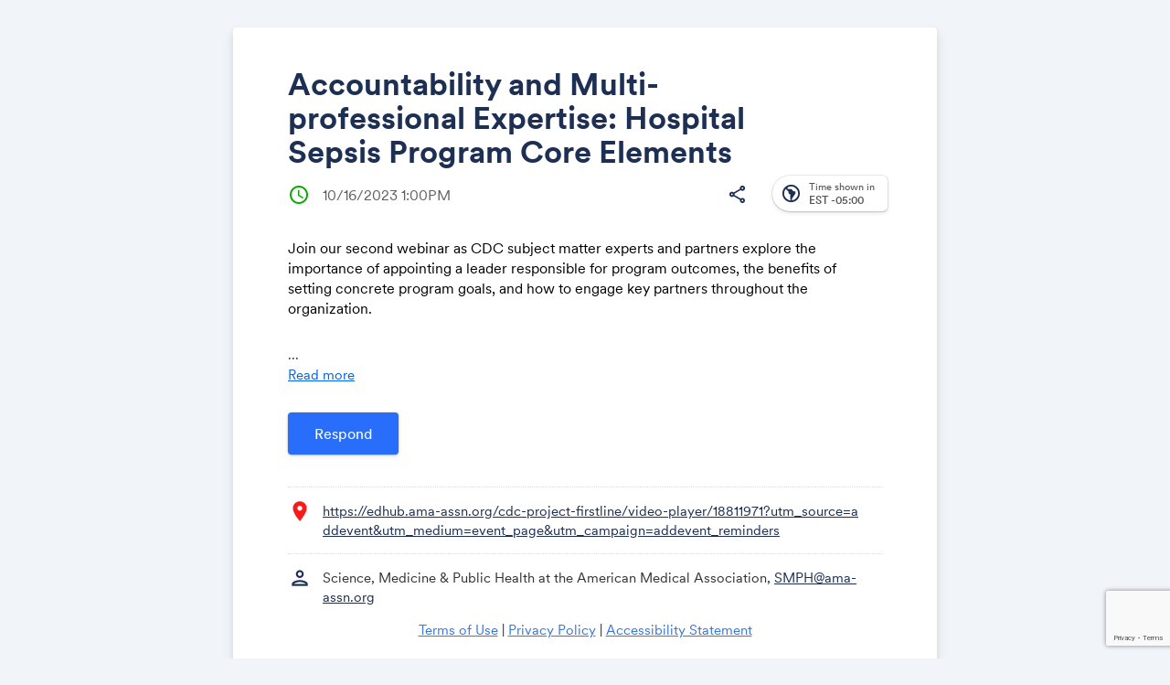

--- FILE ---
content_type: text/html; charset=UTF-8
request_url: https://www.addevent.com/event/Kz18456786
body_size: 11184
content:
<!DOCTYPE html>
<html>
<head><script>
  var configAeATCTarget = "_blank";
</script>
  <title>AddEvent</title>
  <meta name="Description" content="" />

  <!-- Open graph meta tags -->
  <meta property="og:title" content="Accountability and Multi-professional Expertise: Hospital Sepsis Program Core Elements" />
  <meta property="og:description" content="Join our second webinar as CDC subject matter experts and partners explore the importance of appointing a leader responsible for program outcomes, the benefits of setting concrete program goals, and how to engage key partners throughout the organization.Where: https://edhub.ama-assn.org/cdc-project-firstline/video-player/18811971The CDC Sepsis Core Elements webinar series is a 5-part virtual event providing an overview of the new Core Elements, designed to improve survival rates.Learn more: https://bit.ly/CDCSepsisWebinars.We are glad you can join! Share With Your Network!" />
  <meta property="og:image" content="https://cdn.addevent.com/libs/imgs/logofs.png" />

  <!-- Twitter cards -->
  <meta name="twitter:card" content="summary_large_image" />
  <meta name="twitter:site" content="" />
  <meta name="twitter:title" content="Accountability and Multi-professional Expertise: Hospital Sepsis Program Core Elements" />
  <meta name="twitter:description" content="Join our second webinar as CDC subject matter experts and partners explore the importance of appointing a leader responsible for program outcomes, the benefits of setting concrete program goals, and how to engage key partners throughout the organization.Where: https://edhub.ama-assn.org/cdc-project-firstline/video-player/18811971The CDC Sepsis Core Elements webinar series is a 5-part virtual event providing an overview of the new Core Elements, designed to improve survival rates.Learn more: https://bit.ly/CDCSepsisWebinars.We are glad you can join! Share With Your Network!" />
  <meta name="twitter:image" content="https://cdn.addevent.com/libs/imgs/ogland.png" />

  <meta charset="utf-8" />
  <meta name="viewport" content="initial-scale=1.0,maximum-scale=1.0,width=device-width" />
  <meta name="robots" content="noindex, follow" />
  <link rel="canonical" href="https://www.addevent.com/event/Kz18456786" />

  <!-- Fonts and stylesheet -->
  <link type="text/css" href="https://fonts.googleapis.com/css?family=Material+Icons%7CMaterial+Icons+Outlined%7CMaterial+Icons+Round%7CMaterial+Symbols+Outlined:opsz,wght,FILL,GRAD@20..48,100..700,0..1,-50..200" rel="stylesheet" media="all" />
  <link type="text/css" href="https://cdn.addevent.com/libs/evt/css/events.landingpage.v20220801.css" rel="stylesheet" media="all" />

  <!-- jQuery+ jQuery UI+ landing page script (DON'T REMOVE) -->
  <script type="text/javascript" src="https://cdn.addevent.com/libs/jquery/jquery-3.5.1.min.js"></script>
  <script type="text/javascript" src="https://cdn.addevent.com/libs/evt/js/events.landingpage.v20220801.js"></script>
  <script type="text/javascript" src="https://cdn.addevent.com/libs/general/qrcode.min.js" async defer></script>
  <script type="text/javascript" src="https://cdn.addevent.com/libs/atc/1.6.1/atc.min.js" async defer></script>

<script>const grecaptchaSiteKey = '6LcmQ4gfAAAAAIfSnQRGPC4lSOC0Jn29gGkmb6o7';</script><script type="text/javascript" src="https://www.google.com/recaptcha/api.js?render=6LcmQ4gfAAAAAIfSnQRGPC4lSOC0Jn29gGkmb6o7"></script><script type="text/javascript" src="https://cdn.addevent.com/libs/evt/js/events.landingpage.rsvp_form_validation.20250710.js"></script></head>
<body>

<div class="wrap">
  <div class="box">
    
    <!-- Block: Event Title -->
    <div class="row headline elm-headline">	<div class="inn">		<h1>Accountability and Multi-professional Expertise: Hospital Sepsis Program Core Elements</h1>	</div></div>

    <div class="hedwrp-t1">
     
      <!-- Block: Event Date -->
      <div class="row date-t1">
    <div class="ico co-t2">
        <i class="material-icons">schedule</i>
   </div>
    <div class="txt">
        <p>
            10/16/2023 1:00PM
            
       </p>
        
   </div>
</div>
      
      <!-- Time zone select, print, sharing -->
      <div class="opts">
        
        <!-- Print option (optional) -->
        <!--
        <div class="opt">
          <div class="print">
            <div class="rel"><i class="material-icons-outlined">print</i></div>
         </div>
       </div>
        -->

        <div class="opt">
          <div class="share">
            <div class="rel"><i class="material-icons-outlined">share</i></div>
         </div>
       </div>

        <!-- Time zone select -->
        <!-- Time zone select --><div class="tzopt elm-timezoneselector">    <div class="selp">        <!-- Select -->        <div class="sel" id="timezone-select">            <span class="ico"><i class="material-icons-outlined">south_america</i></span>            <span class="arr"><i class="material-icons">expand_more</i></span>            <span class="txt calval"><span class="lbl">Time shown in</span><span class="gmt">-05:00</span> <span class="tznm">America, New York</span></span>       </div>        <!-- Select drop-down -->        <div class="tzidctn">            <div class="adrctninx">                <div class="tziddrop hide" id="timezone-dropdown" data-timezone="America/New_York" data-timeformat="12h">                    <div class="he" id="tzidlookup-form">                        <input type="text" name="add" value="" placeholder="Enter country, capital or address.." autocomplete="off" class="address" />                        <div class="sic submit">                            <div class="rl"><i class="material-icons">search</i></div>                       </div>                        <div class="clc">                            <div class="rl"><i class="material-icons">close</i></div>                       </div>                        <div class="ldc load"></div>                   </div>                    <div class="timswi">                        <p class="lbl">Time zone</p>                        <div class="ampm24h">                            <div class="ampm"><p>am/pm</p></div>                            <div class="swi">                                <label class="switch">                                    <input type="checkbox" name="togg_ampm24h" id="togg_ampm24h" value="true" data-value=""  />                                    <span class="slider round"></span>                               </label>                           </div>                            <div class="h24"><p>24h</p></div>                       </div>                   </div>                    <div class="list">                        <ul id="tzidlookup-known-items">                            <li data-zone="Pacific/Midway" data-offset="SST -11:00"><span class="offst">(GMT-11:00)</span><span class="nam">Pacific, Midway</span></li><li data-zone="Pacific/Niue" data-offset="-11 -11:00"><span class="offst">(GMT-11:00)</span><span class="nam">Pacific, Niue</span></li><li data-zone="Pacific/Pago_Pago" data-offset="SST -11:00"><span class="offst">(GMT-11:00)</span><span class="nam">Pacific, Pago Pago</span></li><li data-zone="America/Adak" data-offset="HST -10:00"><span class="offst">(GMT-10:00)</span><span class="nam">America, Adak</span></li><li data-zone="Pacific/Honolulu" data-offset="HST -10:00"><span class="offst">(GMT-10:00)</span><span class="nam">Pacific, Honolulu</span></li><li data-zone="Pacific/Rarotonga" data-offset="-10 -10:00"><span class="offst">(GMT-10:00)</span><span class="nam">Pacific, Rarotonga</span></li><li data-zone="Pacific/Tahiti" data-offset="-10 -10:00"><span class="offst">(GMT-10:00)</span><span class="nam">Pacific, Tahiti</span></li><li data-zone="Pacific/Marquesas" data-offset="-0930 -09:30"><span class="offst">(GMT-09:30)</span><span class="nam">Pacific, Marquesas</span></li><li data-zone="America/Anchorage" data-offset="AKST -09:00"><span class="offst">(GMT-09:00)</span><span class="nam">America, Anchorage</span></li><li data-zone="America/Juneau" data-offset="AKST -09:00"><span class="offst">(GMT-09:00)</span><span class="nam">America, Juneau</span></li><li data-zone="America/Metlakatla" data-offset="AKST -09:00"><span class="offst">(GMT-09:00)</span><span class="nam">America, Metlakatla</span></li><li data-zone="America/Nome" data-offset="AKST -09:00"><span class="offst">(GMT-09:00)</span><span class="nam">America, Nome</span></li><li data-zone="America/Sitka" data-offset="AKST -09:00"><span class="offst">(GMT-09:00)</span><span class="nam">America, Sitka</span></li><li data-zone="America/Yakutat" data-offset="AKST -09:00"><span class="offst">(GMT-09:00)</span><span class="nam">America, Yakutat</span></li><li data-zone="Pacific/Gambier" data-offset="-09 -09:00"><span class="offst">(GMT-09:00)</span><span class="nam">Pacific, Gambier</span></li><li data-zone="America/Los_Angeles" data-offset="PST -08:00"><span class="offst">(GMT-08:00)</span><span class="nam">America, Los Angeles</span></li><li data-zone="America/Tijuana" data-offset="PST -08:00"><span class="offst">(GMT-08:00)</span><span class="nam">America, Tijuana</span></li><li data-zone="America/Vancouver" data-offset="PST -08:00"><span class="offst">(GMT-08:00)</span><span class="nam">America, Vancouver</span></li><li data-zone="Pacific/Pitcairn" data-offset="-08 -08:00"><span class="offst">(GMT-08:00)</span><span class="nam">Pacific, Pitcairn</span></li><li data-zone="America/Boise" data-offset="MST -07:00"><span class="offst">(GMT-07:00)</span><span class="nam">America, Boise</span></li><li data-zone="America/Cambridge_Bay" data-offset="MST -07:00"><span class="offst">(GMT-07:00)</span><span class="nam">America, Cambridge Bay</span></li><li data-zone="America/Ciudad_Juarez" data-offset="MST -07:00"><span class="offst">(GMT-07:00)</span><span class="nam">America, Ciudad Juarez</span></li><li data-zone="America/Creston" data-offset="MST -07:00"><span class="offst">(GMT-07:00)</span><span class="nam">America, Creston</span></li><li data-zone="America/Dawson" data-offset="MST -07:00"><span class="offst">(GMT-07:00)</span><span class="nam">America, Dawson</span></li><li data-zone="America/Dawson_Creek" data-offset="MST -07:00"><span class="offst">(GMT-07:00)</span><span class="nam">America, Dawson Creek</span></li><li data-zone="America/Denver" data-offset="MST -07:00"><span class="offst">(GMT-07:00)</span><span class="nam">America, Denver</span></li><li data-zone="America/Edmonton" data-offset="MST -07:00"><span class="offst">(GMT-07:00)</span><span class="nam">America, Edmonton</span></li><li data-zone="America/Fort_Nelson" data-offset="MST -07:00"><span class="offst">(GMT-07:00)</span><span class="nam">America, Fort Nelson</span></li><li data-zone="America/Hermosillo" data-offset="MST -07:00"><span class="offst">(GMT-07:00)</span><span class="nam">America, Hermosillo</span></li><li data-zone="America/Inuvik" data-offset="MST -07:00"><span class="offst">(GMT-07:00)</span><span class="nam">America, Inuvik</span></li><li data-zone="America/Mazatlan" data-offset="MST -07:00"><span class="offst">(GMT-07:00)</span><span class="nam">America, Mazatlan</span></li><li data-zone="America/Phoenix" data-offset="MST -07:00"><span class="offst">(GMT-07:00)</span><span class="nam">America, Phoenix</span></li><li data-zone="America/Whitehorse" data-offset="MST -07:00"><span class="offst">(GMT-07:00)</span><span class="nam">America, Whitehorse</span></li><li data-zone="America/Bahia_Banderas" data-offset="CST -06:00"><span class="offst">(GMT-06:00)</span><span class="nam">America, Bahia Banderas</span></li><li data-zone="America/Belize" data-offset="CST -06:00"><span class="offst">(GMT-06:00)</span><span class="nam">America, Belize</span></li><li data-zone="America/Chicago" data-offset="CST -06:00"><span class="offst">(GMT-06:00)</span><span class="nam">America, Chicago</span></li><li data-zone="America/Chihuahua" data-offset="CST -06:00"><span class="offst">(GMT-06:00)</span><span class="nam">America, Chihuahua</span></li><li data-zone="America/Costa_Rica" data-offset="CST -06:00"><span class="offst">(GMT-06:00)</span><span class="nam">America, Costa Rica</span></li><li data-zone="America/El_Salvador" data-offset="CST -06:00"><span class="offst">(GMT-06:00)</span><span class="nam">America, El Salvador</span></li><li data-zone="America/Guatemala" data-offset="CST -06:00"><span class="offst">(GMT-06:00)</span><span class="nam">America, Guatemala</span></li><li data-zone="America/Indiana/Knox" data-offset="CST -06:00"><span class="offst">(GMT-06:00)</span><span class="nam">America, Indiana, Knox</span></li><li data-zone="America/Indiana/Tell_City" data-offset="CST -06:00"><span class="offst">(GMT-06:00)</span><span class="nam">America, Indiana, Tell City</span></li><li data-zone="America/Managua" data-offset="CST -06:00"><span class="offst">(GMT-06:00)</span><span class="nam">America, Managua</span></li><li data-zone="America/Matamoros" data-offset="CST -06:00"><span class="offst">(GMT-06:00)</span><span class="nam">America, Matamoros</span></li><li data-zone="America/Menominee" data-offset="CST -06:00"><span class="offst">(GMT-06:00)</span><span class="nam">America, Menominee</span></li><li data-zone="America/Merida" data-offset="CST -06:00"><span class="offst">(GMT-06:00)</span><span class="nam">America, Merida</span></li><li data-zone="America/Mexico_City" data-offset="CST -06:00"><span class="offst">(GMT-06:00)</span><span class="nam">America, Mexico City</span></li><li data-zone="America/Monterrey" data-offset="CST -06:00"><span class="offst">(GMT-06:00)</span><span class="nam">America, Monterrey</span></li><li data-zone="America/North_Dakota/Beulah" data-offset="CST -06:00"><span class="offst">(GMT-06:00)</span><span class="nam">America, North Dakota, Beulah</span></li><li data-zone="America/North_Dakota/Center" data-offset="CST -06:00"><span class="offst">(GMT-06:00)</span><span class="nam">America, North Dakota, Center</span></li><li data-zone="America/North_Dakota/New_Salem" data-offset="CST -06:00"><span class="offst">(GMT-06:00)</span><span class="nam">America, North Dakota, New Salem</span></li><li data-zone="America/Ojinaga" data-offset="CST -06:00"><span class="offst">(GMT-06:00)</span><span class="nam">America, Ojinaga</span></li><li data-zone="America/Rankin_Inlet" data-offset="CST -06:00"><span class="offst">(GMT-06:00)</span><span class="nam">America, Rankin Inlet</span></li><li data-zone="America/Regina" data-offset="CST -06:00"><span class="offst">(GMT-06:00)</span><span class="nam">America, Regina</span></li><li data-zone="America/Resolute" data-offset="CST -06:00"><span class="offst">(GMT-06:00)</span><span class="nam">America, Resolute</span></li><li data-zone="America/Swift_Current" data-offset="CST -06:00"><span class="offst">(GMT-06:00)</span><span class="nam">America, Swift Current</span></li><li data-zone="America/Tegucigalpa" data-offset="CST -06:00"><span class="offst">(GMT-06:00)</span><span class="nam">America, Tegucigalpa</span></li><li data-zone="America/Winnipeg" data-offset="CST -06:00"><span class="offst">(GMT-06:00)</span><span class="nam">America, Winnipeg</span></li><li data-zone="Pacific/Galapagos" data-offset="-06 -06:00"><span class="offst">(GMT-06:00)</span><span class="nam">Pacific, Galapagos</span></li><li data-zone="America/Atikokan" data-offset="EST -05:00"><span class="offst">(GMT-05:00)</span><span class="nam">America, Atikokan</span></li><li data-zone="America/Bogota" data-offset="-05 -05:00"><span class="offst">(GMT-05:00)</span><span class="nam">America, Bogota</span></li><li data-zone="America/Cancun" data-offset="EST -05:00"><span class="offst">(GMT-05:00)</span><span class="nam">America, Cancun</span></li><li data-zone="America/Cayman" data-offset="EST -05:00"><span class="offst">(GMT-05:00)</span><span class="nam">America, Cayman</span></li><li data-zone="America/Detroit" data-offset="EST -05:00"><span class="offst">(GMT-05:00)</span><span class="nam">America, Detroit</span></li><li data-zone="America/Eirunepe" data-offset="-05 -05:00"><span class="offst">(GMT-05:00)</span><span class="nam">America, Eirunepe</span></li><li data-zone="America/Grand_Turk" data-offset="EST -05:00"><span class="offst">(GMT-05:00)</span><span class="nam">America, Grand Turk</span></li><li data-zone="America/Guayaquil" data-offset="-05 -05:00"><span class="offst">(GMT-05:00)</span><span class="nam">America, Guayaquil</span></li><li data-zone="America/Havana" data-offset="CST -05:00"><span class="offst">(GMT-05:00)</span><span class="nam">America, Havana</span></li><li data-zone="America/Indiana/Indianapolis" data-offset="EST -05:00"><span class="offst">(GMT-05:00)</span><span class="nam">America, Indiana, Indianapolis</span></li><li data-zone="America/Indiana/Marengo" data-offset="EST -05:00"><span class="offst">(GMT-05:00)</span><span class="nam">America, Indiana, Marengo</span></li><li data-zone="America/Indiana/Petersburg" data-offset="EST -05:00"><span class="offst">(GMT-05:00)</span><span class="nam">America, Indiana, Petersburg</span></li><li data-zone="America/Indiana/Vevay" data-offset="EST -05:00"><span class="offst">(GMT-05:00)</span><span class="nam">America, Indiana, Vevay</span></li><li data-zone="America/Indiana/Vincennes" data-offset="EST -05:00"><span class="offst">(GMT-05:00)</span><span class="nam">America, Indiana, Vincennes</span></li><li data-zone="America/Indiana/Winamac" data-offset="EST -05:00"><span class="offst">(GMT-05:00)</span><span class="nam">America, Indiana, Winamac</span></li><li data-zone="America/Iqaluit" data-offset="EST -05:00"><span class="offst">(GMT-05:00)</span><span class="nam">America, Iqaluit</span></li><li data-zone="America/Jamaica" data-offset="EST -05:00"><span class="offst">(GMT-05:00)</span><span class="nam">America, Jamaica</span></li><li data-zone="America/Kentucky/Louisville" data-offset="EST -05:00"><span class="offst">(GMT-05:00)</span><span class="nam">America, Kentucky, Louisville</span></li><li data-zone="America/Kentucky/Monticello" data-offset="EST -05:00"><span class="offst">(GMT-05:00)</span><span class="nam">America, Kentucky, Monticello</span></li><li data-zone="America/Lima" data-offset="-05 -05:00"><span class="offst">(GMT-05:00)</span><span class="nam">America, Lima</span></li><li data-zone="America/Nassau" data-offset="EST -05:00"><span class="offst">(GMT-05:00)</span><span class="nam">America, Nassau</span></li><li data-zone="America/New_York" data-offset="EST -05:00"><span class="offst">(GMT-05:00)</span><span class="nam">America, New York</span></li><li data-zone="America/Panama" data-offset="EST -05:00"><span class="offst">(GMT-05:00)</span><span class="nam">America, Panama</span></li><li data-zone="America/Port-au-Prince" data-offset="EST -05:00"><span class="offst">(GMT-05:00)</span><span class="nam">America, Port-au-Prince</span></li><li data-zone="America/Rio_Branco" data-offset="-05 -05:00"><span class="offst">(GMT-05:00)</span><span class="nam">America, Rio Branco</span></li><li data-zone="America/Toronto" data-offset="EST -05:00"><span class="offst">(GMT-05:00)</span><span class="nam">America, Toronto</span></li><li data-zone="Pacific/Easter" data-offset="-05 -05:00"><span class="offst">(GMT-05:00)</span><span class="nam">Pacific, Easter</span></li><li data-zone="America/Anguilla" data-offset="AST -04:00"><span class="offst">(GMT-04:00)</span><span class="nam">America, Anguilla</span></li><li data-zone="America/Antigua" data-offset="AST -04:00"><span class="offst">(GMT-04:00)</span><span class="nam">America, Antigua</span></li><li data-zone="America/Aruba" data-offset="AST -04:00"><span class="offst">(GMT-04:00)</span><span class="nam">America, Aruba</span></li><li data-zone="America/Barbados" data-offset="AST -04:00"><span class="offst">(GMT-04:00)</span><span class="nam">America, Barbados</span></li><li data-zone="America/Blanc-Sablon" data-offset="AST -04:00"><span class="offst">(GMT-04:00)</span><span class="nam">America, Blanc-Sablon</span></li><li data-zone="America/Boa_Vista" data-offset="-04 -04:00"><span class="offst">(GMT-04:00)</span><span class="nam">America, Boa Vista</span></li><li data-zone="America/Campo_Grande" data-offset="-04 -04:00"><span class="offst">(GMT-04:00)</span><span class="nam">America, Campo Grande</span></li><li data-zone="America/Caracas" data-offset="-04 -04:00"><span class="offst">(GMT-04:00)</span><span class="nam">America, Caracas</span></li><li data-zone="America/Cuiaba" data-offset="-04 -04:00"><span class="offst">(GMT-04:00)</span><span class="nam">America, Cuiaba</span></li><li data-zone="America/Curacao" data-offset="AST -04:00"><span class="offst">(GMT-04:00)</span><span class="nam">America, Curacao</span></li><li data-zone="America/Dominica" data-offset="AST -04:00"><span class="offst">(GMT-04:00)</span><span class="nam">America, Dominica</span></li><li data-zone="America/Glace_Bay" data-offset="AST -04:00"><span class="offst">(GMT-04:00)</span><span class="nam">America, Glace Bay</span></li><li data-zone="America/Goose_Bay" data-offset="AST -04:00"><span class="offst">(GMT-04:00)</span><span class="nam">America, Goose Bay</span></li><li data-zone="America/Grenada" data-offset="AST -04:00"><span class="offst">(GMT-04:00)</span><span class="nam">America, Grenada</span></li><li data-zone="America/Guadeloupe" data-offset="AST -04:00"><span class="offst">(GMT-04:00)</span><span class="nam">America, Guadeloupe</span></li><li data-zone="America/Guyana" data-offset="-04 -04:00"><span class="offst">(GMT-04:00)</span><span class="nam">America, Guyana</span></li><li data-zone="America/Halifax" data-offset="AST -04:00"><span class="offst">(GMT-04:00)</span><span class="nam">America, Halifax</span></li><li data-zone="America/Kralendijk" data-offset="AST -04:00"><span class="offst">(GMT-04:00)</span><span class="nam">America, Kralendijk</span></li><li data-zone="America/La_Paz" data-offset="-04 -04:00"><span class="offst">(GMT-04:00)</span><span class="nam">America, La Paz</span></li><li data-zone="America/Lower_Princes" data-offset="AST -04:00"><span class="offst">(GMT-04:00)</span><span class="nam">America, Lower Princes</span></li><li data-zone="America/Manaus" data-offset="-04 -04:00"><span class="offst">(GMT-04:00)</span><span class="nam">America, Manaus</span></li><li data-zone="America/Marigot" data-offset="AST -04:00"><span class="offst">(GMT-04:00)</span><span class="nam">America, Marigot</span></li><li data-zone="America/Martinique" data-offset="AST -04:00"><span class="offst">(GMT-04:00)</span><span class="nam">America, Martinique</span></li><li data-zone="America/Moncton" data-offset="AST -04:00"><span class="offst">(GMT-04:00)</span><span class="nam">America, Moncton</span></li><li data-zone="America/Montserrat" data-offset="AST -04:00"><span class="offst">(GMT-04:00)</span><span class="nam">America, Montserrat</span></li><li data-zone="America/Port_of_Spain" data-offset="AST -04:00"><span class="offst">(GMT-04:00)</span><span class="nam">America, Port of Spain</span></li><li data-zone="America/Porto_Velho" data-offset="-04 -04:00"><span class="offst">(GMT-04:00)</span><span class="nam">America, Porto Velho</span></li><li data-zone="America/Puerto_Rico" data-offset="AST -04:00"><span class="offst">(GMT-04:00)</span><span class="nam">America, Puerto Rico</span></li><li data-zone="America/Santo_Domingo" data-offset="AST -04:00"><span class="offst">(GMT-04:00)</span><span class="nam">America, Santo Domingo</span></li><li data-zone="America/St_Barthelemy" data-offset="AST -04:00"><span class="offst">(GMT-04:00)</span><span class="nam">America, St Barthelemy</span></li><li data-zone="America/St_Kitts" data-offset="AST -04:00"><span class="offst">(GMT-04:00)</span><span class="nam">America, St Kitts</span></li><li data-zone="America/St_Lucia" data-offset="AST -04:00"><span class="offst">(GMT-04:00)</span><span class="nam">America, St Lucia</span></li><li data-zone="America/St_Thomas" data-offset="AST -04:00"><span class="offst">(GMT-04:00)</span><span class="nam">America, St Thomas</span></li><li data-zone="America/St_Vincent" data-offset="AST -04:00"><span class="offst">(GMT-04:00)</span><span class="nam">America, St Vincent</span></li><li data-zone="America/Thule" data-offset="AST -04:00"><span class="offst">(GMT-04:00)</span><span class="nam">America, Thule</span></li><li data-zone="America/Tortola" data-offset="AST -04:00"><span class="offst">(GMT-04:00)</span><span class="nam">America, Tortola</span></li><li data-zone="Atlantic/Bermuda" data-offset="AST -04:00"><span class="offst">(GMT-04:00)</span><span class="nam">Atlantic, Bermuda</span></li><li data-zone="America/St_Johns" data-offset="NST -03:30"><span class="offst">(GMT-03:30)</span><span class="nam">America, St Johns</span></li><li data-zone="America/Araguaina" data-offset="-03 -03:00"><span class="offst">(GMT-03:00)</span><span class="nam">America, Araguaina</span></li><li data-zone="America/Argentina/Buenos_Aires" data-offset="-03 -03:00"><span class="offst">(GMT-03:00)</span><span class="nam">America, Argentina, Buenos Aires</span></li><li data-zone="America/Argentina/Catamarca" data-offset="-03 -03:00"><span class="offst">(GMT-03:00)</span><span class="nam">America, Argentina, Catamarca</span></li><li data-zone="America/Argentina/Cordoba" data-offset="-03 -03:00"><span class="offst">(GMT-03:00)</span><span class="nam">America, Argentina, Cordoba</span></li><li data-zone="America/Argentina/Jujuy" data-offset="-03 -03:00"><span class="offst">(GMT-03:00)</span><span class="nam">America, Argentina, Jujuy</span></li><li data-zone="America/Argentina/La_Rioja" data-offset="-03 -03:00"><span class="offst">(GMT-03:00)</span><span class="nam">America, Argentina, La Rioja</span></li><li data-zone="America/Argentina/Mendoza" data-offset="-03 -03:00"><span class="offst">(GMT-03:00)</span><span class="nam">America, Argentina, Mendoza</span></li><li data-zone="America/Argentina/Rio_Gallegos" data-offset="-03 -03:00"><span class="offst">(GMT-03:00)</span><span class="nam">America, Argentina, Rio Gallegos</span></li><li data-zone="America/Argentina/Salta" data-offset="-03 -03:00"><span class="offst">(GMT-03:00)</span><span class="nam">America, Argentina, Salta</span></li><li data-zone="America/Argentina/San_Juan" data-offset="-03 -03:00"><span class="offst">(GMT-03:00)</span><span class="nam">America, Argentina, San Juan</span></li><li data-zone="America/Argentina/San_Luis" data-offset="-03 -03:00"><span class="offst">(GMT-03:00)</span><span class="nam">America, Argentina, San Luis</span></li><li data-zone="America/Argentina/Tucuman" data-offset="-03 -03:00"><span class="offst">(GMT-03:00)</span><span class="nam">America, Argentina, Tucuman</span></li><li data-zone="America/Argentina/Ushuaia" data-offset="-03 -03:00"><span class="offst">(GMT-03:00)</span><span class="nam">America, Argentina, Ushuaia</span></li><li data-zone="America/Asuncion" data-offset="-03 -03:00"><span class="offst">(GMT-03:00)</span><span class="nam">America, Asuncion</span></li><li data-zone="America/Bahia" data-offset="-03 -03:00"><span class="offst">(GMT-03:00)</span><span class="nam">America, Bahia</span></li><li data-zone="America/Belem" data-offset="-03 -03:00"><span class="offst">(GMT-03:00)</span><span class="nam">America, Belem</span></li><li data-zone="America/Cayenne" data-offset="-03 -03:00"><span class="offst">(GMT-03:00)</span><span class="nam">America, Cayenne</span></li><li data-zone="America/Coyhaique" data-offset="-03 -03:00"><span class="offst">(GMT-03:00)</span><span class="nam">America, Coyhaique</span></li><li data-zone="America/Fortaleza" data-offset="-03 -03:00"><span class="offst">(GMT-03:00)</span><span class="nam">America, Fortaleza</span></li><li data-zone="America/Maceio" data-offset="-03 -03:00"><span class="offst">(GMT-03:00)</span><span class="nam">America, Maceio</span></li><li data-zone="America/Miquelon" data-offset="-03 -03:00"><span class="offst">(GMT-03:00)</span><span class="nam">America, Miquelon</span></li><li data-zone="America/Montevideo" data-offset="-03 -03:00"><span class="offst">(GMT-03:00)</span><span class="nam">America, Montevideo</span></li><li data-zone="America/Paramaribo" data-offset="-03 -03:00"><span class="offst">(GMT-03:00)</span><span class="nam">America, Paramaribo</span></li><li data-zone="America/Punta_Arenas" data-offset="-03 -03:00"><span class="offst">(GMT-03:00)</span><span class="nam">America, Punta Arenas</span></li><li data-zone="America/Recife" data-offset="-03 -03:00"><span class="offst">(GMT-03:00)</span><span class="nam">America, Recife</span></li><li data-zone="America/Santarem" data-offset="-03 -03:00"><span class="offst">(GMT-03:00)</span><span class="nam">America, Santarem</span></li><li data-zone="America/Santiago" data-offset="-03 -03:00"><span class="offst">(GMT-03:00)</span><span class="nam">America, Santiago</span></li><li data-zone="America/Sao_Paulo" data-offset="-03 -03:00"><span class="offst">(GMT-03:00)</span><span class="nam">America, Sao Paulo</span></li><li data-zone="Antarctica/Palmer" data-offset="-03 -03:00"><span class="offst">(GMT-03:00)</span><span class="nam">Antarctica, Palmer</span></li><li data-zone="Antarctica/Rothera" data-offset="-03 -03:00"><span class="offst">(GMT-03:00)</span><span class="nam">Antarctica, Rothera</span></li><li data-zone="Atlantic/Stanley" data-offset="-03 -03:00"><span class="offst">(GMT-03:00)</span><span class="nam">Atlantic, Stanley</span></li><li data-zone="America/Noronha" data-offset="-02 -02:00"><span class="offst">(GMT-02:00)</span><span class="nam">America, Noronha</span></li><li data-zone="America/Nuuk" data-offset="-02 -02:00"><span class="offst">(GMT-02:00)</span><span class="nam">America, Nuuk</span></li><li data-zone="America/Scoresbysund" data-offset="-02 -02:00"><span class="offst">(GMT-02:00)</span><span class="nam">America, Scoresbysund</span></li><li data-zone="Atlantic/South_Georgia" data-offset="-02 -02:00"><span class="offst">(GMT-02:00)</span><span class="nam">Atlantic, South Georgia</span></li><li data-zone="Atlantic/Azores" data-offset="-01 -01:00"><span class="offst">(GMT-01:00)</span><span class="nam">Atlantic, Azores</span></li><li data-zone="Atlantic/Cape_Verde" data-offset="-01 -01:00"><span class="offst">(GMT-01:00)</span><span class="nam">Atlantic, Cape Verde</span></li><li data-zone="Africa/Abidjan" data-offset="GMT +00:00"><span class="offst">(GMT+00:00)</span><span class="nam">Africa, Abidjan</span></li><li data-zone="Africa/Accra" data-offset="GMT +00:00"><span class="offst">(GMT+00:00)</span><span class="nam">Africa, Accra</span></li><li data-zone="Africa/Bamako" data-offset="GMT +00:00"><span class="offst">(GMT+00:00)</span><span class="nam">Africa, Bamako</span></li><li data-zone="Africa/Banjul" data-offset="GMT +00:00"><span class="offst">(GMT+00:00)</span><span class="nam">Africa, Banjul</span></li><li data-zone="Africa/Bissau" data-offset="GMT +00:00"><span class="offst">(GMT+00:00)</span><span class="nam">Africa, Bissau</span></li><li data-zone="Africa/Conakry" data-offset="GMT +00:00"><span class="offst">(GMT+00:00)</span><span class="nam">Africa, Conakry</span></li><li data-zone="Africa/Dakar" data-offset="GMT +00:00"><span class="offst">(GMT+00:00)</span><span class="nam">Africa, Dakar</span></li><li data-zone="Africa/Freetown" data-offset="GMT +00:00"><span class="offst">(GMT+00:00)</span><span class="nam">Africa, Freetown</span></li><li data-zone="Africa/Lome" data-offset="GMT +00:00"><span class="offst">(GMT+00:00)</span><span class="nam">Africa, Lome</span></li><li data-zone="Africa/Monrovia" data-offset="GMT +00:00"><span class="offst">(GMT+00:00)</span><span class="nam">Africa, Monrovia</span></li><li data-zone="Africa/Nouakchott" data-offset="GMT +00:00"><span class="offst">(GMT+00:00)</span><span class="nam">Africa, Nouakchott</span></li><li data-zone="Africa/Ouagadougou" data-offset="GMT +00:00"><span class="offst">(GMT+00:00)</span><span class="nam">Africa, Ouagadougou</span></li><li data-zone="Africa/Sao_Tome" data-offset="GMT +00:00"><span class="offst">(GMT+00:00)</span><span class="nam">Africa, Sao Tome</span></li><li data-zone="America/Danmarkshavn" data-offset="GMT +00:00"><span class="offst">(GMT+00:00)</span><span class="nam">America, Danmarkshavn</span></li><li data-zone="Antarctica/Troll" data-offset="+00 +00:00"><span class="offst">(GMT+00:00)</span><span class="nam">Antarctica, Troll</span></li><li data-zone="Atlantic/Canary" data-offset="WET +00:00"><span class="offst">(GMT+00:00)</span><span class="nam">Atlantic, Canary</span></li><li data-zone="Atlantic/Faroe" data-offset="WET +00:00"><span class="offst">(GMT+00:00)</span><span class="nam">Atlantic, Faroe</span></li><li data-zone="Atlantic/Madeira" data-offset="WET +00:00"><span class="offst">(GMT+00:00)</span><span class="nam">Atlantic, Madeira</span></li><li data-zone="Atlantic/Reykjavik" data-offset="GMT +00:00"><span class="offst">(GMT+00:00)</span><span class="nam">Atlantic, Reykjavik</span></li><li data-zone="Atlantic/St_Helena" data-offset="GMT +00:00"><span class="offst">(GMT+00:00)</span><span class="nam">Atlantic, St Helena</span></li><li data-zone="Europe/Dublin" data-offset="GMT +00:00"><span class="offst">(GMT+00:00)</span><span class="nam">Europe, Dublin</span></li><li data-zone="Europe/Guernsey" data-offset="GMT +00:00"><span class="offst">(GMT+00:00)</span><span class="nam">Europe, Guernsey</span></li><li data-zone="Europe/Isle_of_Man" data-offset="GMT +00:00"><span class="offst">(GMT+00:00)</span><span class="nam">Europe, Isle of Man</span></li><li data-zone="Europe/Jersey" data-offset="GMT +00:00"><span class="offst">(GMT+00:00)</span><span class="nam">Europe, Jersey</span></li><li data-zone="Europe/Lisbon" data-offset="WET +00:00"><span class="offst">(GMT+00:00)</span><span class="nam">Europe, Lisbon</span></li><li data-zone="Europe/London" data-offset="GMT +00:00"><span class="offst">(GMT+00:00)</span><span class="nam">Europe, London</span></li><li data-zone="UTC" data-offset="UTC +00:00"><span class="offst">(GMT+00:00)</span><span class="nam">UTC</span></li><li data-zone="Africa/Algiers" data-offset="CET +01:00"><span class="offst">(GMT+01:00)</span><span class="nam">Africa, Algiers</span></li><li data-zone="Africa/Bangui" data-offset="WAT +01:00"><span class="offst">(GMT+01:00)</span><span class="nam">Africa, Bangui</span></li><li data-zone="Africa/Brazzaville" data-offset="WAT +01:00"><span class="offst">(GMT+01:00)</span><span class="nam">Africa, Brazzaville</span></li><li data-zone="Africa/Casablanca" data-offset="+01 +01:00"><span class="offst">(GMT+01:00)</span><span class="nam">Africa, Casablanca</span></li><li data-zone="Africa/Ceuta" data-offset="CET +01:00"><span class="offst">(GMT+01:00)</span><span class="nam">Africa, Ceuta</span></li><li data-zone="Africa/Douala" data-offset="WAT +01:00"><span class="offst">(GMT+01:00)</span><span class="nam">Africa, Douala</span></li><li data-zone="Africa/El_Aaiun" data-offset="+01 +01:00"><span class="offst">(GMT+01:00)</span><span class="nam">Africa, El Aaiun</span></li><li data-zone="Africa/Kinshasa" data-offset="WAT +01:00"><span class="offst">(GMT+01:00)</span><span class="nam">Africa, Kinshasa</span></li><li data-zone="Africa/Lagos" data-offset="WAT +01:00"><span class="offst">(GMT+01:00)</span><span class="nam">Africa, Lagos</span></li><li data-zone="Africa/Libreville" data-offset="WAT +01:00"><span class="offst">(GMT+01:00)</span><span class="nam">Africa, Libreville</span></li><li data-zone="Africa/Luanda" data-offset="WAT +01:00"><span class="offst">(GMT+01:00)</span><span class="nam">Africa, Luanda</span></li><li data-zone="Africa/Malabo" data-offset="WAT +01:00"><span class="offst">(GMT+01:00)</span><span class="nam">Africa, Malabo</span></li><li data-zone="Africa/Ndjamena" data-offset="WAT +01:00"><span class="offst">(GMT+01:00)</span><span class="nam">Africa, Ndjamena</span></li><li data-zone="Africa/Niamey" data-offset="WAT +01:00"><span class="offst">(GMT+01:00)</span><span class="nam">Africa, Niamey</span></li><li data-zone="Africa/Porto-Novo" data-offset="WAT +01:00"><span class="offst">(GMT+01:00)</span><span class="nam">Africa, Porto-Novo</span></li><li data-zone="Africa/Tunis" data-offset="CET +01:00"><span class="offst">(GMT+01:00)</span><span class="nam">Africa, Tunis</span></li><li data-zone="Arctic/Longyearbyen" data-offset="CET +01:00"><span class="offst">(GMT+01:00)</span><span class="nam">Arctic, Longyearbyen</span></li><li data-zone="Europe/Amsterdam" data-offset="CET +01:00"><span class="offst">(GMT+01:00)</span><span class="nam">Europe, Amsterdam</span></li><li data-zone="Europe/Andorra" data-offset="CET +01:00"><span class="offst">(GMT+01:00)</span><span class="nam">Europe, Andorra</span></li><li data-zone="Europe/Belgrade" data-offset="CET +01:00"><span class="offst">(GMT+01:00)</span><span class="nam">Europe, Belgrade</span></li><li data-zone="Europe/Berlin" data-offset="CET +01:00"><span class="offst">(GMT+01:00)</span><span class="nam">Europe, Berlin</span></li><li data-zone="Europe/Bratislava" data-offset="CET +01:00"><span class="offst">(GMT+01:00)</span><span class="nam">Europe, Bratislava</span></li><li data-zone="Europe/Brussels" data-offset="CET +01:00"><span class="offst">(GMT+01:00)</span><span class="nam">Europe, Brussels</span></li><li data-zone="Europe/Budapest" data-offset="CET +01:00"><span class="offst">(GMT+01:00)</span><span class="nam">Europe, Budapest</span></li><li data-zone="Europe/Busingen" data-offset="CET +01:00"><span class="offst">(GMT+01:00)</span><span class="nam">Europe, Busingen</span></li><li data-zone="Europe/Copenhagen" data-offset="CET +01:00"><span class="offst">(GMT+01:00)</span><span class="nam">Europe, Copenhagen</span></li><li data-zone="Europe/Gibraltar" data-offset="CET +01:00"><span class="offst">(GMT+01:00)</span><span class="nam">Europe, Gibraltar</span></li><li data-zone="Europe/Ljubljana" data-offset="CET +01:00"><span class="offst">(GMT+01:00)</span><span class="nam">Europe, Ljubljana</span></li><li data-zone="Europe/Luxembourg" data-offset="CET +01:00"><span class="offst">(GMT+01:00)</span><span class="nam">Europe, Luxembourg</span></li><li data-zone="Europe/Madrid" data-offset="CET +01:00"><span class="offst">(GMT+01:00)</span><span class="nam">Europe, Madrid</span></li><li data-zone="Europe/Malta" data-offset="CET +01:00"><span class="offst">(GMT+01:00)</span><span class="nam">Europe, Malta</span></li><li data-zone="Europe/Monaco" data-offset="CET +01:00"><span class="offst">(GMT+01:00)</span><span class="nam">Europe, Monaco</span></li><li data-zone="Europe/Oslo" data-offset="CET +01:00"><span class="offst">(GMT+01:00)</span><span class="nam">Europe, Oslo</span></li><li data-zone="Europe/Paris" data-offset="CET +01:00"><span class="offst">(GMT+01:00)</span><span class="nam">Europe, Paris</span></li><li data-zone="Europe/Podgorica" data-offset="CET +01:00"><span class="offst">(GMT+01:00)</span><span class="nam">Europe, Podgorica</span></li><li data-zone="Europe/Prague" data-offset="CET +01:00"><span class="offst">(GMT+01:00)</span><span class="nam">Europe, Prague</span></li><li data-zone="Europe/Rome" data-offset="CET +01:00"><span class="offst">(GMT+01:00)</span><span class="nam">Europe, Rome</span></li><li data-zone="Europe/San_Marino" data-offset="CET +01:00"><span class="offst">(GMT+01:00)</span><span class="nam">Europe, San Marino</span></li><li data-zone="Europe/Sarajevo" data-offset="CET +01:00"><span class="offst">(GMT+01:00)</span><span class="nam">Europe, Sarajevo</span></li><li data-zone="Europe/Skopje" data-offset="CET +01:00"><span class="offst">(GMT+01:00)</span><span class="nam">Europe, Skopje</span></li><li data-zone="Europe/Stockholm" data-offset="CET +01:00"><span class="offst">(GMT+01:00)</span><span class="nam">Europe, Stockholm</span></li><li data-zone="Europe/Tirane" data-offset="CET +01:00"><span class="offst">(GMT+01:00)</span><span class="nam">Europe, Tirane</span></li><li data-zone="Europe/Vaduz" data-offset="CET +01:00"><span class="offst">(GMT+01:00)</span><span class="nam">Europe, Vaduz</span></li><li data-zone="Europe/Vatican" data-offset="CET +01:00"><span class="offst">(GMT+01:00)</span><span class="nam">Europe, Vatican</span></li><li data-zone="Europe/Vienna" data-offset="CET +01:00"><span class="offst">(GMT+01:00)</span><span class="nam">Europe, Vienna</span></li><li data-zone="Europe/Warsaw" data-offset="CET +01:00"><span class="offst">(GMT+01:00)</span><span class="nam">Europe, Warsaw</span></li><li data-zone="Europe/Zagreb" data-offset="CET +01:00"><span class="offst">(GMT+01:00)</span><span class="nam">Europe, Zagreb</span></li><li data-zone="Europe/Zurich" data-offset="CET +01:00"><span class="offst">(GMT+01:00)</span><span class="nam">Europe, Zurich</span></li><li data-zone="Africa/Blantyre" data-offset="CAT +02:00"><span class="offst">(GMT+02:00)</span><span class="nam">Africa, Blantyre</span></li><li data-zone="Africa/Bujumbura" data-offset="CAT +02:00"><span class="offst">(GMT+02:00)</span><span class="nam">Africa, Bujumbura</span></li><li data-zone="Africa/Cairo" data-offset="EET +02:00"><span class="offst">(GMT+02:00)</span><span class="nam">Africa, Cairo</span></li><li data-zone="Africa/Gaborone" data-offset="CAT +02:00"><span class="offst">(GMT+02:00)</span><span class="nam">Africa, Gaborone</span></li><li data-zone="Africa/Harare" data-offset="CAT +02:00"><span class="offst">(GMT+02:00)</span><span class="nam">Africa, Harare</span></li><li data-zone="Africa/Johannesburg" data-offset="SAST +02:00"><span class="offst">(GMT+02:00)</span><span class="nam">Africa, Johannesburg</span></li><li data-zone="Africa/Juba" data-offset="CAT +02:00"><span class="offst">(GMT+02:00)</span><span class="nam">Africa, Juba</span></li><li data-zone="Africa/Khartoum" data-offset="CAT +02:00"><span class="offst">(GMT+02:00)</span><span class="nam">Africa, Khartoum</span></li><li data-zone="Africa/Kigali" data-offset="CAT +02:00"><span class="offst">(GMT+02:00)</span><span class="nam">Africa, Kigali</span></li><li data-zone="Africa/Lubumbashi" data-offset="CAT +02:00"><span class="offst">(GMT+02:00)</span><span class="nam">Africa, Lubumbashi</span></li><li data-zone="Africa/Lusaka" data-offset="CAT +02:00"><span class="offst">(GMT+02:00)</span><span class="nam">Africa, Lusaka</span></li><li data-zone="Africa/Maputo" data-offset="CAT +02:00"><span class="offst">(GMT+02:00)</span><span class="nam">Africa, Maputo</span></li><li data-zone="Africa/Maseru" data-offset="SAST +02:00"><span class="offst">(GMT+02:00)</span><span class="nam">Africa, Maseru</span></li><li data-zone="Africa/Mbabane" data-offset="SAST +02:00"><span class="offst">(GMT+02:00)</span><span class="nam">Africa, Mbabane</span></li><li data-zone="Africa/Tripoli" data-offset="EET +02:00"><span class="offst">(GMT+02:00)</span><span class="nam">Africa, Tripoli</span></li><li data-zone="Africa/Windhoek" data-offset="CAT +02:00"><span class="offst">(GMT+02:00)</span><span class="nam">Africa, Windhoek</span></li><li data-zone="Asia/Beirut" data-offset="EET +02:00"><span class="offst">(GMT+02:00)</span><span class="nam">Asia, Beirut</span></li><li data-zone="Asia/Famagusta" data-offset="EET +02:00"><span class="offst">(GMT+02:00)</span><span class="nam">Asia, Famagusta</span></li><li data-zone="Asia/Gaza" data-offset="EET +02:00"><span class="offst">(GMT+02:00)</span><span class="nam">Asia, Gaza</span></li><li data-zone="Asia/Hebron" data-offset="EET +02:00"><span class="offst">(GMT+02:00)</span><span class="nam">Asia, Hebron</span></li><li data-zone="Asia/Jerusalem" data-offset="IST +02:00"><span class="offst">(GMT+02:00)</span><span class="nam">Asia, Jerusalem</span></li><li data-zone="Asia/Nicosia" data-offset="EET +02:00"><span class="offst">(GMT+02:00)</span><span class="nam">Asia, Nicosia</span></li><li data-zone="Europe/Athens" data-offset="EET +02:00"><span class="offst">(GMT+02:00)</span><span class="nam">Europe, Athens</span></li><li data-zone="Europe/Bucharest" data-offset="EET +02:00"><span class="offst">(GMT+02:00)</span><span class="nam">Europe, Bucharest</span></li><li data-zone="Europe/Chisinau" data-offset="EET +02:00"><span class="offst">(GMT+02:00)</span><span class="nam">Europe, Chisinau</span></li><li data-zone="Europe/Helsinki" data-offset="EET +02:00"><span class="offst">(GMT+02:00)</span><span class="nam">Europe, Helsinki</span></li><li data-zone="Europe/Kaliningrad" data-offset="EET +02:00"><span class="offst">(GMT+02:00)</span><span class="nam">Europe, Kaliningrad</span></li><li data-zone="Europe/Kyiv" data-offset="EET +02:00"><span class="offst">(GMT+02:00)</span><span class="nam">Europe, Kyiv</span></li><li data-zone="Europe/Mariehamn" data-offset="EET +02:00"><span class="offst">(GMT+02:00)</span><span class="nam">Europe, Mariehamn</span></li><li data-zone="Europe/Riga" data-offset="EET +02:00"><span class="offst">(GMT+02:00)</span><span class="nam">Europe, Riga</span></li><li data-zone="Europe/Sofia" data-offset="EET +02:00"><span class="offst">(GMT+02:00)</span><span class="nam">Europe, Sofia</span></li><li data-zone="Europe/Tallinn" data-offset="EET +02:00"><span class="offst">(GMT+02:00)</span><span class="nam">Europe, Tallinn</span></li><li data-zone="Europe/Vilnius" data-offset="EET +02:00"><span class="offst">(GMT+02:00)</span><span class="nam">Europe, Vilnius</span></li><li data-zone="Africa/Addis_Ababa" data-offset="EAT +03:00"><span class="offst">(GMT+03:00)</span><span class="nam">Africa, Addis Ababa</span></li><li data-zone="Africa/Asmara" data-offset="EAT +03:00"><span class="offst">(GMT+03:00)</span><span class="nam">Africa, Asmara</span></li><li data-zone="Africa/Dar_es_Salaam" data-offset="EAT +03:00"><span class="offst">(GMT+03:00)</span><span class="nam">Africa, Dar es Salaam</span></li><li data-zone="Africa/Djibouti" data-offset="EAT +03:00"><span class="offst">(GMT+03:00)</span><span class="nam">Africa, Djibouti</span></li><li data-zone="Africa/Kampala" data-offset="EAT +03:00"><span class="offst">(GMT+03:00)</span><span class="nam">Africa, Kampala</span></li><li data-zone="Africa/Mogadishu" data-offset="EAT +03:00"><span class="offst">(GMT+03:00)</span><span class="nam">Africa, Mogadishu</span></li><li data-zone="Africa/Nairobi" data-offset="EAT +03:00"><span class="offst">(GMT+03:00)</span><span class="nam">Africa, Nairobi</span></li><li data-zone="Antarctica/Syowa" data-offset="+03 +03:00"><span class="offst">(GMT+03:00)</span><span class="nam">Antarctica, Syowa</span></li><li data-zone="Asia/Aden" data-offset="+03 +03:00"><span class="offst">(GMT+03:00)</span><span class="nam">Asia, Aden</span></li><li data-zone="Asia/Amman" data-offset="+03 +03:00"><span class="offst">(GMT+03:00)</span><span class="nam">Asia, Amman</span></li><li data-zone="Asia/Baghdad" data-offset="+03 +03:00"><span class="offst">(GMT+03:00)</span><span class="nam">Asia, Baghdad</span></li><li data-zone="Asia/Bahrain" data-offset="+03 +03:00"><span class="offst">(GMT+03:00)</span><span class="nam">Asia, Bahrain</span></li><li data-zone="Asia/Damascus" data-offset="+03 +03:00"><span class="offst">(GMT+03:00)</span><span class="nam">Asia, Damascus</span></li><li data-zone="Asia/Kuwait" data-offset="+03 +03:00"><span class="offst">(GMT+03:00)</span><span class="nam">Asia, Kuwait</span></li><li data-zone="Asia/Qatar" data-offset="+03 +03:00"><span class="offst">(GMT+03:00)</span><span class="nam">Asia, Qatar</span></li><li data-zone="Asia/Riyadh" data-offset="+03 +03:00"><span class="offst">(GMT+03:00)</span><span class="nam">Asia, Riyadh</span></li><li data-zone="Europe/Istanbul" data-offset="+03 +03:00"><span class="offst">(GMT+03:00)</span><span class="nam">Europe, Istanbul</span></li><li data-zone="Europe/Kirov" data-offset="MSK +03:00"><span class="offst">(GMT+03:00)</span><span class="nam">Europe, Kirov</span></li><li data-zone="Europe/Minsk" data-offset="+03 +03:00"><span class="offst">(GMT+03:00)</span><span class="nam">Europe, Minsk</span></li><li data-zone="Europe/Moscow" data-offset="MSK +03:00"><span class="offst">(GMT+03:00)</span><span class="nam">Europe, Moscow</span></li><li data-zone="Europe/Simferopol" data-offset="MSK +03:00"><span class="offst">(GMT+03:00)</span><span class="nam">Europe, Simferopol</span></li><li data-zone="Europe/Volgograd" data-offset="MSK +03:00"><span class="offst">(GMT+03:00)</span><span class="nam">Europe, Volgograd</span></li><li data-zone="Indian/Antananarivo" data-offset="EAT +03:00"><span class="offst">(GMT+03:00)</span><span class="nam">Indian, Antananarivo</span></li><li data-zone="Indian/Comoro" data-offset="EAT +03:00"><span class="offst">(GMT+03:00)</span><span class="nam">Indian, Comoro</span></li><li data-zone="Indian/Mayotte" data-offset="EAT +03:00"><span class="offst">(GMT+03:00)</span><span class="nam">Indian, Mayotte</span></li><li data-zone="Asia/Tehran" data-offset="+0330 +03:30"><span class="offst">(GMT+03:30)</span><span class="nam">Asia, Tehran</span></li><li data-zone="Asia/Baku" data-offset="+04 +04:00"><span class="offst">(GMT+04:00)</span><span class="nam">Asia, Baku</span></li><li data-zone="Asia/Dubai" data-offset="+04 +04:00"><span class="offst">(GMT+04:00)</span><span class="nam">Asia, Dubai</span></li><li data-zone="Asia/Muscat" data-offset="+04 +04:00"><span class="offst">(GMT+04:00)</span><span class="nam">Asia, Muscat</span></li><li data-zone="Asia/Tbilisi" data-offset="+04 +04:00"><span class="offst">(GMT+04:00)</span><span class="nam">Asia, Tbilisi</span></li><li data-zone="Asia/Yerevan" data-offset="+04 +04:00"><span class="offst">(GMT+04:00)</span><span class="nam">Asia, Yerevan</span></li><li data-zone="Europe/Astrakhan" data-offset="+04 +04:00"><span class="offst">(GMT+04:00)</span><span class="nam">Europe, Astrakhan</span></li><li data-zone="Europe/Samara" data-offset="+04 +04:00"><span class="offst">(GMT+04:00)</span><span class="nam">Europe, Samara</span></li><li data-zone="Europe/Saratov" data-offset="+04 +04:00"><span class="offst">(GMT+04:00)</span><span class="nam">Europe, Saratov</span></li><li data-zone="Europe/Ulyanovsk" data-offset="+04 +04:00"><span class="offst">(GMT+04:00)</span><span class="nam">Europe, Ulyanovsk</span></li><li data-zone="Indian/Mahe" data-offset="+04 +04:00"><span class="offst">(GMT+04:00)</span><span class="nam">Indian, Mahe</span></li><li data-zone="Indian/Mauritius" data-offset="+04 +04:00"><span class="offst">(GMT+04:00)</span><span class="nam">Indian, Mauritius</span></li><li data-zone="Indian/Reunion" data-offset="+04 +04:00"><span class="offst">(GMT+04:00)</span><span class="nam">Indian, Reunion</span></li><li data-zone="Asia/Kabul" data-offset="+0430 +04:30"><span class="offst">(GMT+04:30)</span><span class="nam">Asia, Kabul</span></li><li data-zone="Antarctica/Mawson" data-offset="+05 +05:00"><span class="offst">(GMT+05:00)</span><span class="nam">Antarctica, Mawson</span></li><li data-zone="Antarctica/Vostok" data-offset="+05 +05:00"><span class="offst">(GMT+05:00)</span><span class="nam">Antarctica, Vostok</span></li><li data-zone="Asia/Almaty" data-offset="+05 +05:00"><span class="offst">(GMT+05:00)</span><span class="nam">Asia, Almaty</span></li><li data-zone="Asia/Aqtau" data-offset="+05 +05:00"><span class="offst">(GMT+05:00)</span><span class="nam">Asia, Aqtau</span></li><li data-zone="Asia/Aqtobe" data-offset="+05 +05:00"><span class="offst">(GMT+05:00)</span><span class="nam">Asia, Aqtobe</span></li><li data-zone="Asia/Ashgabat" data-offset="+05 +05:00"><span class="offst">(GMT+05:00)</span><span class="nam">Asia, Ashgabat</span></li><li data-zone="Asia/Atyrau" data-offset="+05 +05:00"><span class="offst">(GMT+05:00)</span><span class="nam">Asia, Atyrau</span></li><li data-zone="Asia/Dushanbe" data-offset="+05 +05:00"><span class="offst">(GMT+05:00)</span><span class="nam">Asia, Dushanbe</span></li><li data-zone="Asia/Karachi" data-offset="PKT +05:00"><span class="offst">(GMT+05:00)</span><span class="nam">Asia, Karachi</span></li><li data-zone="Asia/Oral" data-offset="+05 +05:00"><span class="offst">(GMT+05:00)</span><span class="nam">Asia, Oral</span></li><li data-zone="Asia/Qostanay" data-offset="+05 +05:00"><span class="offst">(GMT+05:00)</span><span class="nam">Asia, Qostanay</span></li><li data-zone="Asia/Qyzylorda" data-offset="+05 +05:00"><span class="offst">(GMT+05:00)</span><span class="nam">Asia, Qyzylorda</span></li><li data-zone="Asia/Samarkand" data-offset="+05 +05:00"><span class="offst">(GMT+05:00)</span><span class="nam">Asia, Samarkand</span></li><li data-zone="Asia/Tashkent" data-offset="+05 +05:00"><span class="offst">(GMT+05:00)</span><span class="nam">Asia, Tashkent</span></li><li data-zone="Asia/Yekaterinburg" data-offset="+05 +05:00"><span class="offst">(GMT+05:00)</span><span class="nam">Asia, Yekaterinburg</span></li><li data-zone="Indian/Kerguelen" data-offset="+05 +05:00"><span class="offst">(GMT+05:00)</span><span class="nam">Indian, Kerguelen</span></li><li data-zone="Indian/Maldives" data-offset="+05 +05:00"><span class="offst">(GMT+05:00)</span><span class="nam">Indian, Maldives</span></li><li data-zone="Asia/Colombo" data-offset="+0530 +05:30"><span class="offst">(GMT+05:30)</span><span class="nam">Asia, Colombo</span></li><li data-zone="Asia/Kolkata" data-offset="IST +05:30"><span class="offst">(GMT+05:30)</span><span class="nam">Asia, Kolkata</span></li><li data-zone="Asia/Kathmandu" data-offset="+0545 +05:45"><span class="offst">(GMT+05:45)</span><span class="nam">Asia, Kathmandu</span></li><li data-zone="Asia/Bishkek" data-offset="+06 +06:00"><span class="offst">(GMT+06:00)</span><span class="nam">Asia, Bishkek</span></li><li data-zone="Asia/Dhaka" data-offset="+06 +06:00"><span class="offst">(GMT+06:00)</span><span class="nam">Asia, Dhaka</span></li><li data-zone="Asia/Omsk" data-offset="+06 +06:00"><span class="offst">(GMT+06:00)</span><span class="nam">Asia, Omsk</span></li><li data-zone="Asia/Thimphu" data-offset="+06 +06:00"><span class="offst">(GMT+06:00)</span><span class="nam">Asia, Thimphu</span></li><li data-zone="Asia/Urumqi" data-offset="+06 +06:00"><span class="offst">(GMT+06:00)</span><span class="nam">Asia, Urumqi</span></li><li data-zone="Indian/Chagos" data-offset="+06 +06:00"><span class="offst">(GMT+06:00)</span><span class="nam">Indian, Chagos</span></li><li data-zone="Asia/Yangon" data-offset="+0630 +06:30"><span class="offst">(GMT+06:30)</span><span class="nam">Asia, Yangon</span></li><li data-zone="Indian/Cocos" data-offset="+0630 +06:30"><span class="offst">(GMT+06:30)</span><span class="nam">Indian, Cocos</span></li><li data-zone="Antarctica/Davis" data-offset="+07 +07:00"><span class="offst">(GMT+07:00)</span><span class="nam">Antarctica, Davis</span></li><li data-zone="Asia/Bangkok" data-offset="+07 +07:00"><span class="offst">(GMT+07:00)</span><span class="nam">Asia, Bangkok</span></li><li data-zone="Asia/Barnaul" data-offset="+07 +07:00"><span class="offst">(GMT+07:00)</span><span class="nam">Asia, Barnaul</span></li><li data-zone="Asia/Ho_Chi_Minh" data-offset="+07 +07:00"><span class="offst">(GMT+07:00)</span><span class="nam">Asia, Ho Chi Minh</span></li><li data-zone="Asia/Hovd" data-offset="+07 +07:00"><span class="offst">(GMT+07:00)</span><span class="nam">Asia, Hovd</span></li><li data-zone="Asia/Jakarta" data-offset="WIB +07:00"><span class="offst">(GMT+07:00)</span><span class="nam">Asia, Jakarta</span></li><li data-zone="Asia/Krasnoyarsk" data-offset="+07 +07:00"><span class="offst">(GMT+07:00)</span><span class="nam">Asia, Krasnoyarsk</span></li><li data-zone="Asia/Novokuznetsk" data-offset="+07 +07:00"><span class="offst">(GMT+07:00)</span><span class="nam">Asia, Novokuznetsk</span></li><li data-zone="Asia/Novosibirsk" data-offset="+07 +07:00"><span class="offst">(GMT+07:00)</span><span class="nam">Asia, Novosibirsk</span></li><li data-zone="Asia/Phnom_Penh" data-offset="+07 +07:00"><span class="offst">(GMT+07:00)</span><span class="nam">Asia, Phnom Penh</span></li><li data-zone="Asia/Pontianak" data-offset="WIB +07:00"><span class="offst">(GMT+07:00)</span><span class="nam">Asia, Pontianak</span></li><li data-zone="Asia/Tomsk" data-offset="+07 +07:00"><span class="offst">(GMT+07:00)</span><span class="nam">Asia, Tomsk</span></li><li data-zone="Asia/Vientiane" data-offset="+07 +07:00"><span class="offst">(GMT+07:00)</span><span class="nam">Asia, Vientiane</span></li><li data-zone="Indian/Christmas" data-offset="+07 +07:00"><span class="offst">(GMT+07:00)</span><span class="nam">Indian, Christmas</span></li><li data-zone="Antarctica/Casey" data-offset="+08 +08:00"><span class="offst">(GMT+08:00)</span><span class="nam">Antarctica, Casey</span></li><li data-zone="Asia/Brunei" data-offset="+08 +08:00"><span class="offst">(GMT+08:00)</span><span class="nam">Asia, Brunei</span></li><li data-zone="Asia/Hong_Kong" data-offset="HKT +08:00"><span class="offst">(GMT+08:00)</span><span class="nam">Asia, Hong Kong</span></li><li data-zone="Asia/Irkutsk" data-offset="+08 +08:00"><span class="offst">(GMT+08:00)</span><span class="nam">Asia, Irkutsk</span></li><li data-zone="Asia/Kuala_Lumpur" data-offset="+08 +08:00"><span class="offst">(GMT+08:00)</span><span class="nam">Asia, Kuala Lumpur</span></li><li data-zone="Asia/Kuching" data-offset="+08 +08:00"><span class="offst">(GMT+08:00)</span><span class="nam">Asia, Kuching</span></li><li data-zone="Asia/Macau" data-offset="CST +08:00"><span class="offst">(GMT+08:00)</span><span class="nam">Asia, Macau</span></li><li data-zone="Asia/Makassar" data-offset="WITA +08:00"><span class="offst">(GMT+08:00)</span><span class="nam">Asia, Makassar</span></li><li data-zone="Asia/Manila" data-offset="PST +08:00"><span class="offst">(GMT+08:00)</span><span class="nam">Asia, Manila</span></li><li data-zone="Asia/Shanghai" data-offset="CST +08:00"><span class="offst">(GMT+08:00)</span><span class="nam">Asia, Shanghai</span></li><li data-zone="Asia/Singapore" data-offset="+08 +08:00"><span class="offst">(GMT+08:00)</span><span class="nam">Asia, Singapore</span></li><li data-zone="Asia/Taipei" data-offset="CST +08:00"><span class="offst">(GMT+08:00)</span><span class="nam">Asia, Taipei</span></li><li data-zone="Asia/Ulaanbaatar" data-offset="+08 +08:00"><span class="offst">(GMT+08:00)</span><span class="nam">Asia, Ulaanbaatar</span></li><li data-zone="Australia/Perth" data-offset="AWST +08:00"><span class="offst">(GMT+08:00)</span><span class="nam">Australia, Perth</span></li><li data-zone="Australia/Eucla" data-offset="+0845 +08:45"><span class="offst">(GMT+08:45)</span><span class="nam">Australia, Eucla</span></li><li data-zone="Asia/Chita" data-offset="+09 +09:00"><span class="offst">(GMT+09:00)</span><span class="nam">Asia, Chita</span></li><li data-zone="Asia/Dili" data-offset="+09 +09:00"><span class="offst">(GMT+09:00)</span><span class="nam">Asia, Dili</span></li><li data-zone="Asia/Jayapura" data-offset="WIT +09:00"><span class="offst">(GMT+09:00)</span><span class="nam">Asia, Jayapura</span></li><li data-zone="Asia/Khandyga" data-offset="+09 +09:00"><span class="offst">(GMT+09:00)</span><span class="nam">Asia, Khandyga</span></li><li data-zone="Asia/Pyongyang" data-offset="KST +09:00"><span class="offst">(GMT+09:00)</span><span class="nam">Asia, Pyongyang</span></li><li data-zone="Asia/Seoul" data-offset="KST +09:00"><span class="offst">(GMT+09:00)</span><span class="nam">Asia, Seoul</span></li><li data-zone="Asia/Tokyo" data-offset="JST +09:00"><span class="offst">(GMT+09:00)</span><span class="nam">Asia, Tokyo</span></li><li data-zone="Asia/Yakutsk" data-offset="+09 +09:00"><span class="offst">(GMT+09:00)</span><span class="nam">Asia, Yakutsk</span></li><li data-zone="Pacific/Palau" data-offset="+09 +09:00"><span class="offst">(GMT+09:00)</span><span class="nam">Pacific, Palau</span></li><li data-zone="Australia/Darwin" data-offset="ACST +09:30"><span class="offst">(GMT+09:30)</span><span class="nam">Australia, Darwin</span></li><li data-zone="Antarctica/DumontDUrville" data-offset="+10 +10:00"><span class="offst">(GMT+10:00)</span><span class="nam">Antarctica, DumontDUrville</span></li><li data-zone="Asia/Ust-Nera" data-offset="+10 +10:00"><span class="offst">(GMT+10:00)</span><span class="nam">Asia, Ust-Nera</span></li><li data-zone="Asia/Vladivostok" data-offset="+10 +10:00"><span class="offst">(GMT+10:00)</span><span class="nam">Asia, Vladivostok</span></li><li data-zone="Australia/Brisbane" data-offset="AEST +10:00"><span class="offst">(GMT+10:00)</span><span class="nam">Australia, Brisbane</span></li><li data-zone="Australia/Lindeman" data-offset="AEST +10:00"><span class="offst">(GMT+10:00)</span><span class="nam">Australia, Lindeman</span></li><li data-zone="Pacific/Chuuk" data-offset="+10 +10:00"><span class="offst">(GMT+10:00)</span><span class="nam">Pacific, Chuuk</span></li><li data-zone="Pacific/Guam" data-offset="ChST +10:00"><span class="offst">(GMT+10:00)</span><span class="nam">Pacific, Guam</span></li><li data-zone="Pacific/Port_Moresby" data-offset="+10 +10:00"><span class="offst">(GMT+10:00)</span><span class="nam">Pacific, Port Moresby</span></li><li data-zone="Pacific/Saipan" data-offset="ChST +10:00"><span class="offst">(GMT+10:00)</span><span class="nam">Pacific, Saipan</span></li><li data-zone="Australia/Adelaide" data-offset="ACDT +10:30"><span class="offst">(GMT+10:30)</span><span class="nam">Australia, Adelaide</span></li><li data-zone="Australia/Broken_Hill" data-offset="ACDT +10:30"><span class="offst">(GMT+10:30)</span><span class="nam">Australia, Broken Hill</span></li><li data-zone="Antarctica/Macquarie" data-offset="AEDT +11:00"><span class="offst">(GMT+11:00)</span><span class="nam">Antarctica, Macquarie</span></li><li data-zone="Asia/Magadan" data-offset="+11 +11:00"><span class="offst">(GMT+11:00)</span><span class="nam">Asia, Magadan</span></li><li data-zone="Asia/Sakhalin" data-offset="+11 +11:00"><span class="offst">(GMT+11:00)</span><span class="nam">Asia, Sakhalin</span></li><li data-zone="Asia/Srednekolymsk" data-offset="+11 +11:00"><span class="offst">(GMT+11:00)</span><span class="nam">Asia, Srednekolymsk</span></li><li data-zone="Australia/Hobart" data-offset="AEDT +11:00"><span class="offst">(GMT+11:00)</span><span class="nam">Australia, Hobart</span></li><li data-zone="Australia/Lord_Howe" data-offset="+11 +11:00"><span class="offst">(GMT+11:00)</span><span class="nam">Australia, Lord Howe</span></li><li data-zone="Australia/Melbourne" data-offset="AEDT +11:00"><span class="offst">(GMT+11:00)</span><span class="nam">Australia, Melbourne</span></li><li data-zone="Australia/Sydney" data-offset="AEDT +11:00"><span class="offst">(GMT+11:00)</span><span class="nam">Australia, Sydney</span></li><li data-zone="Pacific/Bougainville" data-offset="+11 +11:00"><span class="offst">(GMT+11:00)</span><span class="nam">Pacific, Bougainville</span></li><li data-zone="Pacific/Efate" data-offset="+11 +11:00"><span class="offst">(GMT+11:00)</span><span class="nam">Pacific, Efate</span></li><li data-zone="Pacific/Guadalcanal" data-offset="+11 +11:00"><span class="offst">(GMT+11:00)</span><span class="nam">Pacific, Guadalcanal</span></li><li data-zone="Pacific/Kosrae" data-offset="+11 +11:00"><span class="offst">(GMT+11:00)</span><span class="nam">Pacific, Kosrae</span></li><li data-zone="Pacific/Noumea" data-offset="+11 +11:00"><span class="offst">(GMT+11:00)</span><span class="nam">Pacific, Noumea</span></li><li data-zone="Pacific/Pohnpei" data-offset="+11 +11:00"><span class="offst">(GMT+11:00)</span><span class="nam">Pacific, Pohnpei</span></li><li data-zone="Asia/Anadyr" data-offset="+12 +12:00"><span class="offst">(GMT+12:00)</span><span class="nam">Asia, Anadyr</span></li><li data-zone="Asia/Kamchatka" data-offset="+12 +12:00"><span class="offst">(GMT+12:00)</span><span class="nam">Asia, Kamchatka</span></li><li data-zone="Pacific/Fiji" data-offset="+12 +12:00"><span class="offst">(GMT+12:00)</span><span class="nam">Pacific, Fiji</span></li><li data-zone="Pacific/Funafuti" data-offset="+12 +12:00"><span class="offst">(GMT+12:00)</span><span class="nam">Pacific, Funafuti</span></li><li data-zone="Pacific/Kwajalein" data-offset="+12 +12:00"><span class="offst">(GMT+12:00)</span><span class="nam">Pacific, Kwajalein</span></li><li data-zone="Pacific/Majuro" data-offset="+12 +12:00"><span class="offst">(GMT+12:00)</span><span class="nam">Pacific, Majuro</span></li><li data-zone="Pacific/Nauru" data-offset="+12 +12:00"><span class="offst">(GMT+12:00)</span><span class="nam">Pacific, Nauru</span></li><li data-zone="Pacific/Norfolk" data-offset="+12 +12:00"><span class="offst">(GMT+12:00)</span><span class="nam">Pacific, Norfolk</span></li><li data-zone="Pacific/Tarawa" data-offset="+12 +12:00"><span class="offst">(GMT+12:00)</span><span class="nam">Pacific, Tarawa</span></li><li data-zone="Pacific/Wake" data-offset="+12 +12:00"><span class="offst">(GMT+12:00)</span><span class="nam">Pacific, Wake</span></li><li data-zone="Pacific/Wallis" data-offset="+12 +12:00"><span class="offst">(GMT+12:00)</span><span class="nam">Pacific, Wallis</span></li><li data-zone="Antarctica/McMurdo" data-offset="NZDT +13:00"><span class="offst">(GMT+13:00)</span><span class="nam">Antarctica, McMurdo</span></li><li data-zone="Pacific/Apia" data-offset="+13 +13:00"><span class="offst">(GMT+13:00)</span><span class="nam">Pacific, Apia</span></li><li data-zone="Pacific/Auckland" data-offset="NZDT +13:00"><span class="offst">(GMT+13:00)</span><span class="nam">Pacific, Auckland</span></li><li data-zone="Pacific/Fakaofo" data-offset="+13 +13:00"><span class="offst">(GMT+13:00)</span><span class="nam">Pacific, Fakaofo</span></li><li data-zone="Pacific/Kanton" data-offset="+13 +13:00"><span class="offst">(GMT+13:00)</span><span class="nam">Pacific, Kanton</span></li><li data-zone="Pacific/Tongatapu" data-offset="+13 +13:00"><span class="offst">(GMT+13:00)</span><span class="nam">Pacific, Tongatapu</span></li><li data-zone="Pacific/Chatham" data-offset="+1345 +13:45"><span class="offst">(GMT+13:45)</span><span class="nam">Pacific, Chatham</span></li><li data-zone="Pacific/Kiritimati" data-offset="+14 +14:00"><span class="offst">(GMT+14:00)</span><span class="nam">Pacific, Kiritimati</span></li>                       </ul>                        <div class="sugg">                            <p>Suggestions</p>                       </div>                        <div id="tzidlookup-nores" class="hide"><p>Your search did not return any results.</p></div>                        <ul class="result" id="tzidlookup-items"></ul>                   </div>               </div>           </div>       </div>   </div></div>

     </div>

   </div>

    <!-- Block: Event Description -->
    <div class="row description elm-description" data-truncate="true" data-truncate-rows="5">	<div class="inn">		<p>Join our second webinar as CDC subject matter experts and partners explore the importance of appointing a leader responsible for program outcomes, the benefits of setting concrete program goals, and how to engage key partners throughout the organization.<br /> <br /> Where: https://edhub.ama-assn.org/cdc-project-firstline/video-player/18811971<br /> <br /> <br /> The CDC Sepsis Core Elements webinar series is a 5-part virtual event providing an overview of the new Core Elements, designed to improve survival rates.<br /> Learn more: https://bit.ly/CDCSepsisWebinars.<br /> <br /> We are glad you can join! Share With Your Network!</p>	</div>	<div class="readmoreblock" style="display:none;">	    ...<br /><a href="#" title="" class="readmorelink">Read more</a>	</div></div>
    
    <!--
    If the event does not require RSVP then display 
    the"Add to Calendar" button 
    -->
    
    
    
    <!-- 
    If the event requires RSVP then display the RSVP form
    -->
    
    <!-- RSVP form disabled notice -->
    
      
    
    
    <!-- RSVP seat limit reached notice -->
    
    
    <!-- RSVP form -->
    
      <!-- Register button is used if event requires RSVP -->
<div class="button-register-t1">
    <input type="button" value="Respond" class="buttonregister" />
</div>

<!-- RSVP form -->
<div class="rsvpform" id="rsvpform-wrap">
    <form id="rsvpform" data-mode="new" data-rsvp-limit-reached="">
        <input type="hidden" name="event_id" id="event_id" value="Kz18456786" />
        <input type="hidden" name="user_edit_id" id="user_edit_id" value="" />
        <div class="register-t1">
            <div class="sec-t1">
                <div class="hed">
                    <p>Register</p>
               </div>
                <div class="des">
                    <p>Please fill out the information below to register for the event.</p>
               </div>
           </div>

            <!--
            Going bar -"Can't go" option is hidden when registering
            but displayed if user changes attendance
            -->
            <div class="interest-t1">
                <input type="hidden" name="attending" value="1" id="attending" />
                <ul>
                    <li class="going option" data-value="1">Going<i class="material-icons">&#xE5CA;</i></li>
                    <li class="maybe option" data-value="2">Interested<i class="material-icons">&#xE838;</i></li>
                    <li class="notgoing option" data-value="3">Can't go<i class="material-icons">&#xE033;</i></li>
               </ul>
           </div>

            <!-- Here all of the custom form elements are output -->
            <!-- Text input -->
<div class="input-t1 input input-text mandatory">
    <input type="text" value="" name="name" id="name" autocomplete="off"  />
    <label for="name" class="label">First Name</label>
</div>

<!-- Text input -->
<div class="input-t1 input input-text mandatory">
    <input type="text" value="" name="fld-iaridi" id="fld-iaridi" autocomplete="off"  />
    <label for="fld-iaridi" class="label">Last Name</label>
</div>

<!-- Email input -->
<div class="input-t1 input input-email mandatory">
    <input type="email" value="" name="email" id="email" autocomplete="off"  />
    <label for="email" class="label">Email</label>
</div>

<!-- Text input -->
<div class="input-t1 input input-text ">
    <input type="text" value="" name="fld-iiorse" id="fld-iiorse" autocomplete="off"  />
    <label for="fld-iiorse" class="label">Enter questions for speaker here.</label>
</div>

<!-- Options - radios -->
<div class="input-t2 input input-multiple-radios ">    <input type="hidden" name="fld-iiorsb" id="fld-iiorsb" value="" class="radiovalue"  />
<div class="radio" data-value="1"><div class="chk"><div class="rnd"></div><input type="checkbox" name="fld-iiorsbchk" value="1" /></div><p>Email invitation</p></div>
<div class="radio" data-value="2"><div class="chk"><div class="rnd"></div><input type="checkbox" name="fld-iiorsbchk" value="2" /></div><p>Word of mouth</p></div>
<div class="radio" data-value="3"><div class="chk"><div class="rnd"></div><input type="checkbox" name="fld-iiorsbchk" value="3" /></div><p>Social Media</p></div>
<div class="radio" data-value="4"><div class="chk"><div class="rnd"></div><input type="checkbox" name="fld-iiorsbchk" value="4" /></div><p>AMA Ed Hub</p></div>
	<span class="label">How did you find out about this webinar?</span>
</div>

<!-- Consent wrap --><div class="consent-wrap-t1"><div class="consent-t1 policy-notice " id="policy-notice" data-consent-required="false">  <input type="hidden" name="policy" id="policy" value="true" class="checkvalue" />  <input type="hidden" name="consenttext[]" value="I have read the Privacy Policy and agree that AddEvent may share my information with the event organizer." />  <input type="hidden" name="consentval[]" value="true" class="checkvalue" />  <input type="hidden" name="consentfldid[]" value="Privacy Policy" />  <input type="hidden" name="consentfldnam[]" value="privacy_policy" />  <div class="check" data-value="false" data-consent-required="false">      <div class="chk">          <div class="rnd"></div>          <input type="checkbox" name="policy" value="false" />     </div>      <p>I have read the <a href="/privacy" title="" target="_blank">Privacy Policy</a> and agree that AddEvent may <a href="#" title="" class="shareexp">share my information</a> with the event organizer.</p> </div></div></div>

            <!--
            If the user changes attendense then the label"data-save"
            is used, else the"data-register" label is used
            -->
            <div class="submit-t1">
                <input type="submit" value="Register" data-register="Register" data-save="Save" class="submit" />
           </div>

            <!--
            Mandatory explaination about capturing data and passing it on to the organizer.
            -->
            <div class="privacy">
                <div class="expl">
                    <p><strong>Information shared with event organizer</strong> <br />When registering for this event, we provide the information entered to the event organizer so they can manage the event. If you do not want the event organizer to have this information, please do not proceed with your registration. Please review our <a href="/privacy" title="" target="_blank">Privacy Policy</a>.</p>
               </div>
           </div>

       </div>
    <input type="hidden" name="csrf" value="abf99a4600398f429dec44a7d1918ba6" /></form>
</div>

<!-- Confirmation: When user is attending -->
<div id="confirmation-going" class="confirmation-t1">
    <div class="check"></div>
    <div class="head-t1">
        <p>You’re going to “Accountability and Multi-professional Expertise: Hospital Sepsis Program Core Elements”.</p>
   </div>
    <div class="desc-t1">
        <p>
            We’ve sent a confirmation email to your email address. Be sure to check your junk
            folder in case you haven’t received the confirmation.
       </p>
   </div>
    <!-- Dynamic"Add to Calendar" button (recommended) -->
<div class="row button atc-btn-t1">
    <div class="inn">
      <div title="Add to Calendar" class="addeventatc">
        Add to Calendar
        <span class="start">2023/10/16 12:00:00</span>
        <span class="end">2023/10/16 13:00:00</span>
        <span class="timezone">America/Chicago</span>
        <span class="title">Accountability and Multi-professional Expertise: Hospital Sepsis Program Core Elements</span>
        <span class="description">Join our second webinar as CDC subject matter experts and partners explore the importance of appointing a leader responsible for program outcomes, the benefits of setting concrete program goals, and how to engage key partners throughout the organization.<br /> <br /> Where: https://edhub.ama-assn.org/cdc-project-firstline/video-player/18811971<br /> <br /> <br /> The CDC Sepsis Core Elements webinar series is a 5-part virtual event providing an overview of the new Core Elements, designed to improve survival rates.<br /> Learn more: https://bit.ly/CDCSepsisWebinars.<br /> <br /> We are glad you can join! Share With Your Network!</span>
        <span class="location">https://edhub.ama-assn.org/cdc-project-firstline/video-player/18811971?utm_source=addevent&utm_medium=calendar&utm_campaign=addevent_reminders</span>
        <span class="organizer">Science, Medicine &amp; Public Health at the American Medical Association</span>
        <span class="organizer_email">SMPH@ama-assn.org</span>
        <span class="all_day_event">false</span>
        <span class="alarm_reminder"></span>
        <span class="recurring"></span>
     </div>
   </div>
</div>
</div>

<!-- Confirmation: When user is interested -->
<div id="confirmation-interested" class="confirmation-t1">
    <div class="check"></div>
    <div class="head-t1">
        <p>You’re interested in “Accountability and Multi-professional Expertise: Hospital Sepsis Program Core Elements”.</p>
   </div>
    <div class="desc-t1">
        <p>
            We’ve sent a confirmation email to your email address. Be sure to check your junk
            folder in case you haven’t received the confirmation.
       </p>
   </div>
    <!-- Dynamic"Add to Calendar" button (recommended) -->
<div class="row button atc-btn-t1">
    <div class="inn">
      <div title="Add to Calendar" class="addeventatc">
        Add to Calendar
        <span class="start">2023/10/16 12:00:00</span>
        <span class="end">2023/10/16 13:00:00</span>
        <span class="timezone">America/Chicago</span>
        <span class="title">Accountability and Multi-professional Expertise: Hospital Sepsis Program Core Elements</span>
        <span class="description">Join our second webinar as CDC subject matter experts and partners explore the importance of appointing a leader responsible for program outcomes, the benefits of setting concrete program goals, and how to engage key partners throughout the organization.<br /> <br /> Where: https://edhub.ama-assn.org/cdc-project-firstline/video-player/18811971<br /> <br /> <br /> The CDC Sepsis Core Elements webinar series is a 5-part virtual event providing an overview of the new Core Elements, designed to improve survival rates.<br /> Learn more: https://bit.ly/CDCSepsisWebinars.<br /> <br /> We are glad you can join! Share With Your Network!</span>
        <span class="location">https://edhub.ama-assn.org/cdc-project-firstline/video-player/18811971?utm_source=addevent&utm_medium=calendar&utm_campaign=addevent_reminders</span>
        <span class="organizer">Science, Medicine &amp; Public Health at the American Medical Association</span>
        <span class="organizer_email">SMPH@ama-assn.org</span>
        <span class="all_day_event">false</span>
        <span class="alarm_reminder"></span>
        <span class="recurring"></span>
     </div>
   </div>
</div>
</div>

<!-- Confirmation: When user changes attending status -->
<div id="confirmation-rsvp-changed" class="confirmation-t1">
    <div class="check"></div>
    <div class="head-t1">
       <p>Thank you!</p>
   </div>
    <div class="desc-t1">
       <p>
            Your changes have been saved. Thanks for keeping us updated.
      </p>
   </div>
</div>
    
    
    <!-- Limited seats available -->
    

    <!-- Block: Location -->
    
      <div class="row eventopts">
          <div class="ico co-t1">
              <i class="material-icons">location_on</i>
         </div>
          <div class="txt">
              <p>https://edhub.ama-assn.org/cdc-project-firstline/video-player/18811971?utm_source=addevent&utm_medium=event_page&utm_campaign=addevent_reminders</p>
         </div>
         </div>
    

    <!-- Organizer -->
    
      <div class="row eventopts elm-organizer">    <div class="ico">        <i class="material-icons material-icons-outlined">person</i>   </div>    <div class="txt">        <p>Science, Medicine &amp; Public Health at the American Medical Association, SMPH@ama-assn.org</p>   </div></div>
    

    <!-- Block: Share -->
      <div class="sharepop elm-sharepop">    <div class="shrinl">        <div class="hd">            <p>Share</p>       </div>        <div class="list">            <ul>                <li class="facebook"><a href="https://www.facebook.com/dialog/share?app_id=483127802044701&href=https://www.addevent.com/event/Kz18456786&display=popup&redirect_uri=https://www.addevent.com/event/Kz18456786" title="Facebook" target="_blank"><span>Facebook</span></a></li>                <li class="twitter"><a href="https://twitter.com/intent/tweet?url=https://www.addevent.com/event/Kz18456786&text=Accountability+and+Multi-professional+Expertise%3A+Hospital+Sepsis+Program+Core+Elements&via=AddEvent_Inc" title="Twitter" target="_blank"><span>Twitter</span></a></li>                <li class="linkedin"><a href="http://www.linkedin.com/shareArticle?url=https://www.addevent.com/event/Kz18456786&title=Accountability+and+Multi-professional+Expertise%3A+Hospital+Sepsis+Program+Core+Elements&summary=Join+our+second+webinar+as+CDC+subject+matter+experts+and+partners+explore+the+importance+of+appointing+a+leader+responsible+for+program+outcomes%2C+the+benefits+of+setting+concrete+program+goals%2C+and+how+to+engage+key+partners+throughout+the+organizat...&source=AddEvent" title="LinkedIn" target="_blank"><span>LinkedIn</span></a></li>                <li class="whatsapp"><a href="whatsapp://send?text=https://www.addevent.com/event/Kz18456786" title="WhatsApp" target="_blank"><span>Whatsapp</span></a></li>                <li class="vk"><a href="http://vkontakte.ru/share.php?url=https://www.addevent.com/event/Kz18456786" title="VK" target="_blank"><span>VK</span></a></li>                <li class="stumbleupon"><a href="https://www.stumbleupon.com/submit?url=https://www.addevent.com/event/Kz18456786&title=Accountability+and+Multi-professional+Expertise%3A+Hospital+Sepsis+Program+Core+Elements" title="StumbleUpon" target="_blank"><span>StumbleUpon</span></a></li>                <li class="reddit"><a href="http://reddit.com/submit?url=https://www.addevent.com/event/Kz18456786&title=Accountability+and+Multi-professional+Expertise%3A+Hospital+Sepsis+Program+Core+Elements" title="Reddit" target="_blank"><span>Reddit</span></a></li>                <li class="mail"><a href="mailto:?body=https://www.addevent.com/event/Kz18456786" title="Email" target="_blank"><span>Email</span></a></li>           </ul>       </div>   </div>    <div class="shrlnk">        <div class="hd">            <p>Link:</p>       </div>        <div class="lnk">            <input type="text" value="http://evt.to/aduiohdow" spellcheck="false" />       </div>        <div class="qrcode">        	<div id="qrcode" data-url="http://evt.to/aduiohdow"></div>       </div>   </div></div>
    <div style="text-align: center;">
 <a href="https://www.ama-assn.org/about/terms-use" rel="nofollow">Terms of Use</a>
 <span>|</span>
 <a href="https://www.ama-assn.org/about/privacy-policy" rel="nofollow">Privacy Policy</a>
 <span>|</span>
 <a href="https://www.ama-assn.org/about/accessibility-statement" rel="nofollow">Accessibility Statement</a>
</div>
</div>
</div>

<div id="atetracker" data-unique="Kz18456786" data-client="" data-type="onetime" data-refid=""></div><script type="text/javascript" src="https://cdn.addevent.com/legacy2000/js/events.stats.20220628151500.min.js"></script></body>
</html>

--- FILE ---
content_type: text/html; charset=utf-8
request_url: https://www.google.com/recaptcha/api2/anchor?ar=1&k=6LcmQ4gfAAAAAIfSnQRGPC4lSOC0Jn29gGkmb6o7&co=aHR0cHM6Ly93d3cuYWRkZXZlbnQuY29tOjQ0Mw..&hl=en&v=PoyoqOPhxBO7pBk68S4YbpHZ&size=invisible&anchor-ms=20000&execute-ms=30000&cb=6ct1tec0njzd
body_size: 48724
content:
<!DOCTYPE HTML><html dir="ltr" lang="en"><head><meta http-equiv="Content-Type" content="text/html; charset=UTF-8">
<meta http-equiv="X-UA-Compatible" content="IE=edge">
<title>reCAPTCHA</title>
<style type="text/css">
/* cyrillic-ext */
@font-face {
  font-family: 'Roboto';
  font-style: normal;
  font-weight: 400;
  font-stretch: 100%;
  src: url(//fonts.gstatic.com/s/roboto/v48/KFO7CnqEu92Fr1ME7kSn66aGLdTylUAMa3GUBHMdazTgWw.woff2) format('woff2');
  unicode-range: U+0460-052F, U+1C80-1C8A, U+20B4, U+2DE0-2DFF, U+A640-A69F, U+FE2E-FE2F;
}
/* cyrillic */
@font-face {
  font-family: 'Roboto';
  font-style: normal;
  font-weight: 400;
  font-stretch: 100%;
  src: url(//fonts.gstatic.com/s/roboto/v48/KFO7CnqEu92Fr1ME7kSn66aGLdTylUAMa3iUBHMdazTgWw.woff2) format('woff2');
  unicode-range: U+0301, U+0400-045F, U+0490-0491, U+04B0-04B1, U+2116;
}
/* greek-ext */
@font-face {
  font-family: 'Roboto';
  font-style: normal;
  font-weight: 400;
  font-stretch: 100%;
  src: url(//fonts.gstatic.com/s/roboto/v48/KFO7CnqEu92Fr1ME7kSn66aGLdTylUAMa3CUBHMdazTgWw.woff2) format('woff2');
  unicode-range: U+1F00-1FFF;
}
/* greek */
@font-face {
  font-family: 'Roboto';
  font-style: normal;
  font-weight: 400;
  font-stretch: 100%;
  src: url(//fonts.gstatic.com/s/roboto/v48/KFO7CnqEu92Fr1ME7kSn66aGLdTylUAMa3-UBHMdazTgWw.woff2) format('woff2');
  unicode-range: U+0370-0377, U+037A-037F, U+0384-038A, U+038C, U+038E-03A1, U+03A3-03FF;
}
/* math */
@font-face {
  font-family: 'Roboto';
  font-style: normal;
  font-weight: 400;
  font-stretch: 100%;
  src: url(//fonts.gstatic.com/s/roboto/v48/KFO7CnqEu92Fr1ME7kSn66aGLdTylUAMawCUBHMdazTgWw.woff2) format('woff2');
  unicode-range: U+0302-0303, U+0305, U+0307-0308, U+0310, U+0312, U+0315, U+031A, U+0326-0327, U+032C, U+032F-0330, U+0332-0333, U+0338, U+033A, U+0346, U+034D, U+0391-03A1, U+03A3-03A9, U+03B1-03C9, U+03D1, U+03D5-03D6, U+03F0-03F1, U+03F4-03F5, U+2016-2017, U+2034-2038, U+203C, U+2040, U+2043, U+2047, U+2050, U+2057, U+205F, U+2070-2071, U+2074-208E, U+2090-209C, U+20D0-20DC, U+20E1, U+20E5-20EF, U+2100-2112, U+2114-2115, U+2117-2121, U+2123-214F, U+2190, U+2192, U+2194-21AE, U+21B0-21E5, U+21F1-21F2, U+21F4-2211, U+2213-2214, U+2216-22FF, U+2308-230B, U+2310, U+2319, U+231C-2321, U+2336-237A, U+237C, U+2395, U+239B-23B7, U+23D0, U+23DC-23E1, U+2474-2475, U+25AF, U+25B3, U+25B7, U+25BD, U+25C1, U+25CA, U+25CC, U+25FB, U+266D-266F, U+27C0-27FF, U+2900-2AFF, U+2B0E-2B11, U+2B30-2B4C, U+2BFE, U+3030, U+FF5B, U+FF5D, U+1D400-1D7FF, U+1EE00-1EEFF;
}
/* symbols */
@font-face {
  font-family: 'Roboto';
  font-style: normal;
  font-weight: 400;
  font-stretch: 100%;
  src: url(//fonts.gstatic.com/s/roboto/v48/KFO7CnqEu92Fr1ME7kSn66aGLdTylUAMaxKUBHMdazTgWw.woff2) format('woff2');
  unicode-range: U+0001-000C, U+000E-001F, U+007F-009F, U+20DD-20E0, U+20E2-20E4, U+2150-218F, U+2190, U+2192, U+2194-2199, U+21AF, U+21E6-21F0, U+21F3, U+2218-2219, U+2299, U+22C4-22C6, U+2300-243F, U+2440-244A, U+2460-24FF, U+25A0-27BF, U+2800-28FF, U+2921-2922, U+2981, U+29BF, U+29EB, U+2B00-2BFF, U+4DC0-4DFF, U+FFF9-FFFB, U+10140-1018E, U+10190-1019C, U+101A0, U+101D0-101FD, U+102E0-102FB, U+10E60-10E7E, U+1D2C0-1D2D3, U+1D2E0-1D37F, U+1F000-1F0FF, U+1F100-1F1AD, U+1F1E6-1F1FF, U+1F30D-1F30F, U+1F315, U+1F31C, U+1F31E, U+1F320-1F32C, U+1F336, U+1F378, U+1F37D, U+1F382, U+1F393-1F39F, U+1F3A7-1F3A8, U+1F3AC-1F3AF, U+1F3C2, U+1F3C4-1F3C6, U+1F3CA-1F3CE, U+1F3D4-1F3E0, U+1F3ED, U+1F3F1-1F3F3, U+1F3F5-1F3F7, U+1F408, U+1F415, U+1F41F, U+1F426, U+1F43F, U+1F441-1F442, U+1F444, U+1F446-1F449, U+1F44C-1F44E, U+1F453, U+1F46A, U+1F47D, U+1F4A3, U+1F4B0, U+1F4B3, U+1F4B9, U+1F4BB, U+1F4BF, U+1F4C8-1F4CB, U+1F4D6, U+1F4DA, U+1F4DF, U+1F4E3-1F4E6, U+1F4EA-1F4ED, U+1F4F7, U+1F4F9-1F4FB, U+1F4FD-1F4FE, U+1F503, U+1F507-1F50B, U+1F50D, U+1F512-1F513, U+1F53E-1F54A, U+1F54F-1F5FA, U+1F610, U+1F650-1F67F, U+1F687, U+1F68D, U+1F691, U+1F694, U+1F698, U+1F6AD, U+1F6B2, U+1F6B9-1F6BA, U+1F6BC, U+1F6C6-1F6CF, U+1F6D3-1F6D7, U+1F6E0-1F6EA, U+1F6F0-1F6F3, U+1F6F7-1F6FC, U+1F700-1F7FF, U+1F800-1F80B, U+1F810-1F847, U+1F850-1F859, U+1F860-1F887, U+1F890-1F8AD, U+1F8B0-1F8BB, U+1F8C0-1F8C1, U+1F900-1F90B, U+1F93B, U+1F946, U+1F984, U+1F996, U+1F9E9, U+1FA00-1FA6F, U+1FA70-1FA7C, U+1FA80-1FA89, U+1FA8F-1FAC6, U+1FACE-1FADC, U+1FADF-1FAE9, U+1FAF0-1FAF8, U+1FB00-1FBFF;
}
/* vietnamese */
@font-face {
  font-family: 'Roboto';
  font-style: normal;
  font-weight: 400;
  font-stretch: 100%;
  src: url(//fonts.gstatic.com/s/roboto/v48/KFO7CnqEu92Fr1ME7kSn66aGLdTylUAMa3OUBHMdazTgWw.woff2) format('woff2');
  unicode-range: U+0102-0103, U+0110-0111, U+0128-0129, U+0168-0169, U+01A0-01A1, U+01AF-01B0, U+0300-0301, U+0303-0304, U+0308-0309, U+0323, U+0329, U+1EA0-1EF9, U+20AB;
}
/* latin-ext */
@font-face {
  font-family: 'Roboto';
  font-style: normal;
  font-weight: 400;
  font-stretch: 100%;
  src: url(//fonts.gstatic.com/s/roboto/v48/KFO7CnqEu92Fr1ME7kSn66aGLdTylUAMa3KUBHMdazTgWw.woff2) format('woff2');
  unicode-range: U+0100-02BA, U+02BD-02C5, U+02C7-02CC, U+02CE-02D7, U+02DD-02FF, U+0304, U+0308, U+0329, U+1D00-1DBF, U+1E00-1E9F, U+1EF2-1EFF, U+2020, U+20A0-20AB, U+20AD-20C0, U+2113, U+2C60-2C7F, U+A720-A7FF;
}
/* latin */
@font-face {
  font-family: 'Roboto';
  font-style: normal;
  font-weight: 400;
  font-stretch: 100%;
  src: url(//fonts.gstatic.com/s/roboto/v48/KFO7CnqEu92Fr1ME7kSn66aGLdTylUAMa3yUBHMdazQ.woff2) format('woff2');
  unicode-range: U+0000-00FF, U+0131, U+0152-0153, U+02BB-02BC, U+02C6, U+02DA, U+02DC, U+0304, U+0308, U+0329, U+2000-206F, U+20AC, U+2122, U+2191, U+2193, U+2212, U+2215, U+FEFF, U+FFFD;
}
/* cyrillic-ext */
@font-face {
  font-family: 'Roboto';
  font-style: normal;
  font-weight: 500;
  font-stretch: 100%;
  src: url(//fonts.gstatic.com/s/roboto/v48/KFO7CnqEu92Fr1ME7kSn66aGLdTylUAMa3GUBHMdazTgWw.woff2) format('woff2');
  unicode-range: U+0460-052F, U+1C80-1C8A, U+20B4, U+2DE0-2DFF, U+A640-A69F, U+FE2E-FE2F;
}
/* cyrillic */
@font-face {
  font-family: 'Roboto';
  font-style: normal;
  font-weight: 500;
  font-stretch: 100%;
  src: url(//fonts.gstatic.com/s/roboto/v48/KFO7CnqEu92Fr1ME7kSn66aGLdTylUAMa3iUBHMdazTgWw.woff2) format('woff2');
  unicode-range: U+0301, U+0400-045F, U+0490-0491, U+04B0-04B1, U+2116;
}
/* greek-ext */
@font-face {
  font-family: 'Roboto';
  font-style: normal;
  font-weight: 500;
  font-stretch: 100%;
  src: url(//fonts.gstatic.com/s/roboto/v48/KFO7CnqEu92Fr1ME7kSn66aGLdTylUAMa3CUBHMdazTgWw.woff2) format('woff2');
  unicode-range: U+1F00-1FFF;
}
/* greek */
@font-face {
  font-family: 'Roboto';
  font-style: normal;
  font-weight: 500;
  font-stretch: 100%;
  src: url(//fonts.gstatic.com/s/roboto/v48/KFO7CnqEu92Fr1ME7kSn66aGLdTylUAMa3-UBHMdazTgWw.woff2) format('woff2');
  unicode-range: U+0370-0377, U+037A-037F, U+0384-038A, U+038C, U+038E-03A1, U+03A3-03FF;
}
/* math */
@font-face {
  font-family: 'Roboto';
  font-style: normal;
  font-weight: 500;
  font-stretch: 100%;
  src: url(//fonts.gstatic.com/s/roboto/v48/KFO7CnqEu92Fr1ME7kSn66aGLdTylUAMawCUBHMdazTgWw.woff2) format('woff2');
  unicode-range: U+0302-0303, U+0305, U+0307-0308, U+0310, U+0312, U+0315, U+031A, U+0326-0327, U+032C, U+032F-0330, U+0332-0333, U+0338, U+033A, U+0346, U+034D, U+0391-03A1, U+03A3-03A9, U+03B1-03C9, U+03D1, U+03D5-03D6, U+03F0-03F1, U+03F4-03F5, U+2016-2017, U+2034-2038, U+203C, U+2040, U+2043, U+2047, U+2050, U+2057, U+205F, U+2070-2071, U+2074-208E, U+2090-209C, U+20D0-20DC, U+20E1, U+20E5-20EF, U+2100-2112, U+2114-2115, U+2117-2121, U+2123-214F, U+2190, U+2192, U+2194-21AE, U+21B0-21E5, U+21F1-21F2, U+21F4-2211, U+2213-2214, U+2216-22FF, U+2308-230B, U+2310, U+2319, U+231C-2321, U+2336-237A, U+237C, U+2395, U+239B-23B7, U+23D0, U+23DC-23E1, U+2474-2475, U+25AF, U+25B3, U+25B7, U+25BD, U+25C1, U+25CA, U+25CC, U+25FB, U+266D-266F, U+27C0-27FF, U+2900-2AFF, U+2B0E-2B11, U+2B30-2B4C, U+2BFE, U+3030, U+FF5B, U+FF5D, U+1D400-1D7FF, U+1EE00-1EEFF;
}
/* symbols */
@font-face {
  font-family: 'Roboto';
  font-style: normal;
  font-weight: 500;
  font-stretch: 100%;
  src: url(//fonts.gstatic.com/s/roboto/v48/KFO7CnqEu92Fr1ME7kSn66aGLdTylUAMaxKUBHMdazTgWw.woff2) format('woff2');
  unicode-range: U+0001-000C, U+000E-001F, U+007F-009F, U+20DD-20E0, U+20E2-20E4, U+2150-218F, U+2190, U+2192, U+2194-2199, U+21AF, U+21E6-21F0, U+21F3, U+2218-2219, U+2299, U+22C4-22C6, U+2300-243F, U+2440-244A, U+2460-24FF, U+25A0-27BF, U+2800-28FF, U+2921-2922, U+2981, U+29BF, U+29EB, U+2B00-2BFF, U+4DC0-4DFF, U+FFF9-FFFB, U+10140-1018E, U+10190-1019C, U+101A0, U+101D0-101FD, U+102E0-102FB, U+10E60-10E7E, U+1D2C0-1D2D3, U+1D2E0-1D37F, U+1F000-1F0FF, U+1F100-1F1AD, U+1F1E6-1F1FF, U+1F30D-1F30F, U+1F315, U+1F31C, U+1F31E, U+1F320-1F32C, U+1F336, U+1F378, U+1F37D, U+1F382, U+1F393-1F39F, U+1F3A7-1F3A8, U+1F3AC-1F3AF, U+1F3C2, U+1F3C4-1F3C6, U+1F3CA-1F3CE, U+1F3D4-1F3E0, U+1F3ED, U+1F3F1-1F3F3, U+1F3F5-1F3F7, U+1F408, U+1F415, U+1F41F, U+1F426, U+1F43F, U+1F441-1F442, U+1F444, U+1F446-1F449, U+1F44C-1F44E, U+1F453, U+1F46A, U+1F47D, U+1F4A3, U+1F4B0, U+1F4B3, U+1F4B9, U+1F4BB, U+1F4BF, U+1F4C8-1F4CB, U+1F4D6, U+1F4DA, U+1F4DF, U+1F4E3-1F4E6, U+1F4EA-1F4ED, U+1F4F7, U+1F4F9-1F4FB, U+1F4FD-1F4FE, U+1F503, U+1F507-1F50B, U+1F50D, U+1F512-1F513, U+1F53E-1F54A, U+1F54F-1F5FA, U+1F610, U+1F650-1F67F, U+1F687, U+1F68D, U+1F691, U+1F694, U+1F698, U+1F6AD, U+1F6B2, U+1F6B9-1F6BA, U+1F6BC, U+1F6C6-1F6CF, U+1F6D3-1F6D7, U+1F6E0-1F6EA, U+1F6F0-1F6F3, U+1F6F7-1F6FC, U+1F700-1F7FF, U+1F800-1F80B, U+1F810-1F847, U+1F850-1F859, U+1F860-1F887, U+1F890-1F8AD, U+1F8B0-1F8BB, U+1F8C0-1F8C1, U+1F900-1F90B, U+1F93B, U+1F946, U+1F984, U+1F996, U+1F9E9, U+1FA00-1FA6F, U+1FA70-1FA7C, U+1FA80-1FA89, U+1FA8F-1FAC6, U+1FACE-1FADC, U+1FADF-1FAE9, U+1FAF0-1FAF8, U+1FB00-1FBFF;
}
/* vietnamese */
@font-face {
  font-family: 'Roboto';
  font-style: normal;
  font-weight: 500;
  font-stretch: 100%;
  src: url(//fonts.gstatic.com/s/roboto/v48/KFO7CnqEu92Fr1ME7kSn66aGLdTylUAMa3OUBHMdazTgWw.woff2) format('woff2');
  unicode-range: U+0102-0103, U+0110-0111, U+0128-0129, U+0168-0169, U+01A0-01A1, U+01AF-01B0, U+0300-0301, U+0303-0304, U+0308-0309, U+0323, U+0329, U+1EA0-1EF9, U+20AB;
}
/* latin-ext */
@font-face {
  font-family: 'Roboto';
  font-style: normal;
  font-weight: 500;
  font-stretch: 100%;
  src: url(//fonts.gstatic.com/s/roboto/v48/KFO7CnqEu92Fr1ME7kSn66aGLdTylUAMa3KUBHMdazTgWw.woff2) format('woff2');
  unicode-range: U+0100-02BA, U+02BD-02C5, U+02C7-02CC, U+02CE-02D7, U+02DD-02FF, U+0304, U+0308, U+0329, U+1D00-1DBF, U+1E00-1E9F, U+1EF2-1EFF, U+2020, U+20A0-20AB, U+20AD-20C0, U+2113, U+2C60-2C7F, U+A720-A7FF;
}
/* latin */
@font-face {
  font-family: 'Roboto';
  font-style: normal;
  font-weight: 500;
  font-stretch: 100%;
  src: url(//fonts.gstatic.com/s/roboto/v48/KFO7CnqEu92Fr1ME7kSn66aGLdTylUAMa3yUBHMdazQ.woff2) format('woff2');
  unicode-range: U+0000-00FF, U+0131, U+0152-0153, U+02BB-02BC, U+02C6, U+02DA, U+02DC, U+0304, U+0308, U+0329, U+2000-206F, U+20AC, U+2122, U+2191, U+2193, U+2212, U+2215, U+FEFF, U+FFFD;
}
/* cyrillic-ext */
@font-face {
  font-family: 'Roboto';
  font-style: normal;
  font-weight: 900;
  font-stretch: 100%;
  src: url(//fonts.gstatic.com/s/roboto/v48/KFO7CnqEu92Fr1ME7kSn66aGLdTylUAMa3GUBHMdazTgWw.woff2) format('woff2');
  unicode-range: U+0460-052F, U+1C80-1C8A, U+20B4, U+2DE0-2DFF, U+A640-A69F, U+FE2E-FE2F;
}
/* cyrillic */
@font-face {
  font-family: 'Roboto';
  font-style: normal;
  font-weight: 900;
  font-stretch: 100%;
  src: url(//fonts.gstatic.com/s/roboto/v48/KFO7CnqEu92Fr1ME7kSn66aGLdTylUAMa3iUBHMdazTgWw.woff2) format('woff2');
  unicode-range: U+0301, U+0400-045F, U+0490-0491, U+04B0-04B1, U+2116;
}
/* greek-ext */
@font-face {
  font-family: 'Roboto';
  font-style: normal;
  font-weight: 900;
  font-stretch: 100%;
  src: url(//fonts.gstatic.com/s/roboto/v48/KFO7CnqEu92Fr1ME7kSn66aGLdTylUAMa3CUBHMdazTgWw.woff2) format('woff2');
  unicode-range: U+1F00-1FFF;
}
/* greek */
@font-face {
  font-family: 'Roboto';
  font-style: normal;
  font-weight: 900;
  font-stretch: 100%;
  src: url(//fonts.gstatic.com/s/roboto/v48/KFO7CnqEu92Fr1ME7kSn66aGLdTylUAMa3-UBHMdazTgWw.woff2) format('woff2');
  unicode-range: U+0370-0377, U+037A-037F, U+0384-038A, U+038C, U+038E-03A1, U+03A3-03FF;
}
/* math */
@font-face {
  font-family: 'Roboto';
  font-style: normal;
  font-weight: 900;
  font-stretch: 100%;
  src: url(//fonts.gstatic.com/s/roboto/v48/KFO7CnqEu92Fr1ME7kSn66aGLdTylUAMawCUBHMdazTgWw.woff2) format('woff2');
  unicode-range: U+0302-0303, U+0305, U+0307-0308, U+0310, U+0312, U+0315, U+031A, U+0326-0327, U+032C, U+032F-0330, U+0332-0333, U+0338, U+033A, U+0346, U+034D, U+0391-03A1, U+03A3-03A9, U+03B1-03C9, U+03D1, U+03D5-03D6, U+03F0-03F1, U+03F4-03F5, U+2016-2017, U+2034-2038, U+203C, U+2040, U+2043, U+2047, U+2050, U+2057, U+205F, U+2070-2071, U+2074-208E, U+2090-209C, U+20D0-20DC, U+20E1, U+20E5-20EF, U+2100-2112, U+2114-2115, U+2117-2121, U+2123-214F, U+2190, U+2192, U+2194-21AE, U+21B0-21E5, U+21F1-21F2, U+21F4-2211, U+2213-2214, U+2216-22FF, U+2308-230B, U+2310, U+2319, U+231C-2321, U+2336-237A, U+237C, U+2395, U+239B-23B7, U+23D0, U+23DC-23E1, U+2474-2475, U+25AF, U+25B3, U+25B7, U+25BD, U+25C1, U+25CA, U+25CC, U+25FB, U+266D-266F, U+27C0-27FF, U+2900-2AFF, U+2B0E-2B11, U+2B30-2B4C, U+2BFE, U+3030, U+FF5B, U+FF5D, U+1D400-1D7FF, U+1EE00-1EEFF;
}
/* symbols */
@font-face {
  font-family: 'Roboto';
  font-style: normal;
  font-weight: 900;
  font-stretch: 100%;
  src: url(//fonts.gstatic.com/s/roboto/v48/KFO7CnqEu92Fr1ME7kSn66aGLdTylUAMaxKUBHMdazTgWw.woff2) format('woff2');
  unicode-range: U+0001-000C, U+000E-001F, U+007F-009F, U+20DD-20E0, U+20E2-20E4, U+2150-218F, U+2190, U+2192, U+2194-2199, U+21AF, U+21E6-21F0, U+21F3, U+2218-2219, U+2299, U+22C4-22C6, U+2300-243F, U+2440-244A, U+2460-24FF, U+25A0-27BF, U+2800-28FF, U+2921-2922, U+2981, U+29BF, U+29EB, U+2B00-2BFF, U+4DC0-4DFF, U+FFF9-FFFB, U+10140-1018E, U+10190-1019C, U+101A0, U+101D0-101FD, U+102E0-102FB, U+10E60-10E7E, U+1D2C0-1D2D3, U+1D2E0-1D37F, U+1F000-1F0FF, U+1F100-1F1AD, U+1F1E6-1F1FF, U+1F30D-1F30F, U+1F315, U+1F31C, U+1F31E, U+1F320-1F32C, U+1F336, U+1F378, U+1F37D, U+1F382, U+1F393-1F39F, U+1F3A7-1F3A8, U+1F3AC-1F3AF, U+1F3C2, U+1F3C4-1F3C6, U+1F3CA-1F3CE, U+1F3D4-1F3E0, U+1F3ED, U+1F3F1-1F3F3, U+1F3F5-1F3F7, U+1F408, U+1F415, U+1F41F, U+1F426, U+1F43F, U+1F441-1F442, U+1F444, U+1F446-1F449, U+1F44C-1F44E, U+1F453, U+1F46A, U+1F47D, U+1F4A3, U+1F4B0, U+1F4B3, U+1F4B9, U+1F4BB, U+1F4BF, U+1F4C8-1F4CB, U+1F4D6, U+1F4DA, U+1F4DF, U+1F4E3-1F4E6, U+1F4EA-1F4ED, U+1F4F7, U+1F4F9-1F4FB, U+1F4FD-1F4FE, U+1F503, U+1F507-1F50B, U+1F50D, U+1F512-1F513, U+1F53E-1F54A, U+1F54F-1F5FA, U+1F610, U+1F650-1F67F, U+1F687, U+1F68D, U+1F691, U+1F694, U+1F698, U+1F6AD, U+1F6B2, U+1F6B9-1F6BA, U+1F6BC, U+1F6C6-1F6CF, U+1F6D3-1F6D7, U+1F6E0-1F6EA, U+1F6F0-1F6F3, U+1F6F7-1F6FC, U+1F700-1F7FF, U+1F800-1F80B, U+1F810-1F847, U+1F850-1F859, U+1F860-1F887, U+1F890-1F8AD, U+1F8B0-1F8BB, U+1F8C0-1F8C1, U+1F900-1F90B, U+1F93B, U+1F946, U+1F984, U+1F996, U+1F9E9, U+1FA00-1FA6F, U+1FA70-1FA7C, U+1FA80-1FA89, U+1FA8F-1FAC6, U+1FACE-1FADC, U+1FADF-1FAE9, U+1FAF0-1FAF8, U+1FB00-1FBFF;
}
/* vietnamese */
@font-face {
  font-family: 'Roboto';
  font-style: normal;
  font-weight: 900;
  font-stretch: 100%;
  src: url(//fonts.gstatic.com/s/roboto/v48/KFO7CnqEu92Fr1ME7kSn66aGLdTylUAMa3OUBHMdazTgWw.woff2) format('woff2');
  unicode-range: U+0102-0103, U+0110-0111, U+0128-0129, U+0168-0169, U+01A0-01A1, U+01AF-01B0, U+0300-0301, U+0303-0304, U+0308-0309, U+0323, U+0329, U+1EA0-1EF9, U+20AB;
}
/* latin-ext */
@font-face {
  font-family: 'Roboto';
  font-style: normal;
  font-weight: 900;
  font-stretch: 100%;
  src: url(//fonts.gstatic.com/s/roboto/v48/KFO7CnqEu92Fr1ME7kSn66aGLdTylUAMa3KUBHMdazTgWw.woff2) format('woff2');
  unicode-range: U+0100-02BA, U+02BD-02C5, U+02C7-02CC, U+02CE-02D7, U+02DD-02FF, U+0304, U+0308, U+0329, U+1D00-1DBF, U+1E00-1E9F, U+1EF2-1EFF, U+2020, U+20A0-20AB, U+20AD-20C0, U+2113, U+2C60-2C7F, U+A720-A7FF;
}
/* latin */
@font-face {
  font-family: 'Roboto';
  font-style: normal;
  font-weight: 900;
  font-stretch: 100%;
  src: url(//fonts.gstatic.com/s/roboto/v48/KFO7CnqEu92Fr1ME7kSn66aGLdTylUAMa3yUBHMdazQ.woff2) format('woff2');
  unicode-range: U+0000-00FF, U+0131, U+0152-0153, U+02BB-02BC, U+02C6, U+02DA, U+02DC, U+0304, U+0308, U+0329, U+2000-206F, U+20AC, U+2122, U+2191, U+2193, U+2212, U+2215, U+FEFF, U+FFFD;
}

</style>
<link rel="stylesheet" type="text/css" href="https://www.gstatic.com/recaptcha/releases/PoyoqOPhxBO7pBk68S4YbpHZ/styles__ltr.css">
<script nonce="mb0rRE3nUcpXnkpWADRK4w" type="text/javascript">window['__recaptcha_api'] = 'https://www.google.com/recaptcha/api2/';</script>
<script type="text/javascript" src="https://www.gstatic.com/recaptcha/releases/PoyoqOPhxBO7pBk68S4YbpHZ/recaptcha__en.js" nonce="mb0rRE3nUcpXnkpWADRK4w">
      
    </script></head>
<body><div id="rc-anchor-alert" class="rc-anchor-alert"></div>
<input type="hidden" id="recaptcha-token" value="[base64]">
<script type="text/javascript" nonce="mb0rRE3nUcpXnkpWADRK4w">
      recaptcha.anchor.Main.init("[\x22ainput\x22,[\x22bgdata\x22,\x22\x22,\[base64]/[base64]/UltIKytdPWE6KGE8MjA0OD9SW0grK109YT4+NnwxOTI6KChhJjY0NTEyKT09NTUyOTYmJnErMTxoLmxlbmd0aCYmKGguY2hhckNvZGVBdChxKzEpJjY0NTEyKT09NTYzMjA/[base64]/MjU1OlI/[base64]/[base64]/[base64]/[base64]/[base64]/[base64]/[base64]/[base64]/[base64]/[base64]\x22,\[base64]\x22,\x22Q3AKTsO9w40aEjdXwpd/w4gQMlwJwoTCul/DlUgOR8K0QQnCusO3Dk5yPUfDt8OawpTCgxQEWMOkw6TCpxp6FVnDnDLDlX8Fwrt3IsKsw73Cm8KbCxsWw4LCnhzCkBNGwpE/[base64]/F3fDth/CrMKzZhrDjsOFwrjCrQAZQMOuVsOXw7AjccO+w6/CpCwbw57ClsOmFCPDvSnCk8KTw4XDoxDDlkUFfcKKOCvDnWDCusOuw7EabcK1fQU2dsKPw7PClybDucKCCMOWw6nDrcKPwqc3Qj/CiVLDoS48w4pFwr7Ds8Kww73CtcK8w4bDuAhKQsKqd28qcErDl0A4wpXDtkXCsELCtMOUwrRiw40GLMKWWMOuXMKsw7t3XB7DmMK6w5VbYsO+RxDCh8KmwrrDsMOZbQ7CtjEQcMKrw5/[base64]/CmFgXw4nDtcO/wp7CgsKCw4LDu8KkwqU7wrXDhgoiwq8iCRZzV8K/w4XDoBjCmAjCiRV/w6DCqsOrEUjCnw57e3TCjFHCt2sQwplgw4/[base64]/O8OWcMOLSsKOaUVSw6QXwr8/w6xUfMORw7nCuEPDhsOdw7/CkcKiw77CssKSw7XCuMO1w7HDmB1nUGtGSsKwwo4aVnbCnTDDqxbCg8KRK8K2w70sRsK/EsKNW8KQcGlQEcOIAnJ2LxTCux/DpDJIF8O/w6TDjsOKw7YeIWLDkFIBwq7DhB3CkWRNwq7DqMKUDDTDv2fCsMOyIEfDjn/[base64]/Ck8K7w7TCvFvDuTQKwpPCh8Kkw7IMwoHDgXcdwpjCrCNIYsOZBMOfw79Yw59Qw7zCmcO4JyN9w5xfw6nCkz7CgHvDg0/DkmUYw7FKWsKqd1nDrjEwXnosacKEwqzCqAtnw6/[base64]/wpjDgy/[base64]/DocKEUgzCgFsrBMOJE8Ouwot+w6vCoMOcM8Kkw5vCkijCpyDCsWEpesKxSiEKw77CnSVuEMKlwojCi3/CrhJJwoUpw745LBLCmF7CuBLDuSvDjAHDhBnCocKtwoc9wrIDw73CiGcZwpBFwqjCnEfCicKlwo3DsMOPaMOawrNDIztIwpjCusO0w70bw7/CnMKfOyrDiDPDgWPCrsOAQ8OCw6NAw7B3wp59w68Uw60tw5TDgcKqS8O8wpvDqsKqacKfbcKdHcKzJ8Obw6rCo1waw4QwwrUdwq3Dp1LDmm7CtyDDrW/DtSDCihgXVXojwqLCuinDpsKlJyA8BSfDl8KKaQ/DjQvDtj7CtcKxw4rDnMKsAk7DoioJwqsUw7lJwoFAwqxlUsKnNGtOImnCosKJw4l3w7Q9IcOxwoZ/[base64]/[base64]/DkAZfwpvDpAVlMkAiw4AFw5DDtsOTw4UDw7VpRcOaVFU4L1EDQlHDqMKkw5g9w5Fkw4rDmsK0PsKMbcONGXnCiDLDo8O5X14aOT4Nw4pyQD3DpMOTY8Osw7DDuwnCu8K9wrXDt8KIwrrDuyjCq8KQcGvCmsKFwqTDosOjw5bDgcObZTrConbCl8OBw4vCp8KKHcKSwo/[base64]/[base64]/wrPCsEcachBew5PCgADDrkw1SDgZEBMhw5DDqzRFCBJsfsKfw6YCwrPDlsONS8K4w6IaAMKqAcOSfVp3wrLDlwzDscKpwpvCgmrDqA/DqikwWxwxaCBoCsKDwpZNw4wHAxhSw6HDpxgcw6vCi1g0wqtFcxXCkGI0wprDlMKOw5AfM0PClzjDtsKDEsO0wp7DrFNiOMK8wp/[base64]/DpCXCkEUFw7zDhV4Jc0gQwrheL8OZPsKbw5PCnGzCoWvCssOXfMKgDEB6eAYUw4fDk8KDw7DCiV1AYyDDlhk7HMOoKQYuXDHDsW7DsTs0wpA2wqcVRsKWw6JIw5QDwqlCV8OJVTI4Gw/DoVzChx0IczEUdhrDgsKUw5kqw4/[base64]/[base64]/FsKfw6Z2HHLCkAjCgVzCh3bCn8O8cizCocKYG8K9wrx4WcKPfU/ClMKraxI9Q8O/HnFhwpBudMK1VxDDucOTwofCsxtJeMKfXhY4w78jw7vCkcOEIMO2XsOtw4pxwr7DosOGw63Dl0U7OMKrwpdYwoPCt1QMw7jCiA/CvMKPw51nwq/DvFTDqmBXw7BMYsKVw6PCgXXDmsO5wrrDm8OZwq8NKsONwokjO8KFU8KlbsK7wqTCsQ5Ow7ZwSFk3BUAxTS/[base64]/CqcK4EMKXZ8KdHcKEeV/ClWNnwpXCnWogO0IbcgHDjmDDtRDCr8KRaEtiwrxqwolVw4PDrsO5RVxSw5DCk8KlwpvDoMK/wpvDq8OVR2LCtjkKKMKXwo7DrFguwo1RcHPCpydpw7PCmsKIf0jCtsKiZcOHwoTDtBEeOMOGwqPClzFENMOSw40Fw45sw7DDngnCtCIpFsKDw6Ygw64Iw7MxZsO1DTbDg8KVw6Y6aMKQScKyA27Ds8K/DxEjw6A8w7fCq8KeRSrCjMOIRcK0P8KMS8OMecKOHMOqwpXCqCtYwqx8YsOWB8KEw7x5w71se8OaG8KwJsOpIsK6wrw+I0bDq2jCqsOtwo/DksOHW8KZw7rDsMKew5ZDDMKlBMOtw4sgwr9Xw654wqtYwq/DosOtw7nDtUl4W8KffsK7wodqwo3CvMKiw7ATWXN5w57Cu053DlnCsV8oTcOZw4Muw4zDmi5uw7zDuS/DiMKPwqTDucOrwo7CpcKlwooQW8KuIDzCoMO1F8Krd8KswpkFw6jDuFE7wrTDqXR0w53DoGl+YiDDlFTCscKtw7PDtMOpw7FQDgl2w4LCusKhRsKEw59IwpPDoMO3w5/DncOzKcOew4rChF0vw7UYQREVw6UzfcO+UT8Xw5MrwqbDtEcew7TCi8KgBCs9WTjCiwnDiMOUwo/CocKuwrtII2lMwpHDpX/CgMKXeWJdwoTChsKXw7scLXRMw7vDi3bCk8KRwrUBSMKqZMKiwqPDq37DssOvw5ptwocMIMO8w6A9UMOTw73ClcK4wpHCnlzDgMKQwqJkwqNGwq9EfMOew6oww67CnAxoXx/DnMONwoV+YzhCw53DoDbDh8O8w5k1wqPDsjnDsFxAD2PChArDgGd0OkzDjnHClsK5wqHDn8Kuw68lG8OBd8OmwpHDmzbDjQjCjynDhUTDv1/CqsKuw7Z7wqQww6I0THrChMOawqzCocKEw5PCvn7Ds8Kaw7lSGyM0woQvw5YeT13Ck8OYw7Qsw5hWMlLDgcKrZsO5RlQmwrB5HGHCucKFwqHDjsOAZHXCsyDCpsO/[base64]/Cuj0kw4s5bsKjworCi8OQUcOTXlfCnG8OKw1oSnnCnhrClsKDPVoEw6fDh3l/w6PDtMKLw7TCocOFAVfClTDDhibDikFPEcOyLSgBwqLDjMOFDMOQJkcMb8KBw4EMw5zDq8OAbcKiUWnDnR3CjcK/G8OYCcKVw7Mqw57CuW58QMKVw4QvwqtUw5RBw4Jaw5grwp3DmsO2QSnDrQ52ECnDk1nClBJpeQYIw5AmwrfDucOywooAbMK6DU9bHsOGEcKwVcKTw5pjwplkQMOTHWNtwrDCv8O8wrLDpR1/XXzCtRwjJMKGSmLCn0TCrCDCp8KyfcOrw5DCh8OdWsOgbhjCg8OJwqNiwrQXfcOIw5vDpyTDq8KabxJbw5QfwrHCiS3DsyLCvyoAwqUVDx/CusOowrHDi8KKXMOXwrnCoizChxdbWCnCuz8BbWJewpHCjMObMMOnw4ADw7fChGLCpMODF3XCtcOKwqzCuG0Bw61owrPCkmzDkMOPwoIbwoQpExrDgjrDiMOEw4EfwofCkcKPwq3DlsKgJjZlwqjDlkcyPTLCssOuG8KnG8Oyw6VsaMKSHMK/[base64]/woUtwrvDjisFwonCpzZ/[base64]/[base64]/f8KZQBPDr8OEM0UgwqbCnsKLb8KmGmHDgkzCj8K3aMOkBcOxQ8KxwosYwrfCkhIvwrpkCcOUw4HCmMO0SCxnw77CocOka8KYQkA8wrlJesOGw4p5DsKwEsOEwpU5w5/CgFE3GMKzNsKENVbDisONQ8OZw6PCqxcKCWxIIFYqDCMSw7/DnwVYNcOSw6HDqsKVw6/[base64]/SsKIN8OEw4VyVUpgw7cDw4HDnx3CqMKmwp1XZHzDnsKsUXHCpyUYwoZ9FhE1OyBVw7PCmMO1w4LDmcKkw7TDggbCnEBIRsOjwqNUFsKzPGDDojlRw5/[base64]/CrMKSwqNQEMOewoXCm8KSOhzDuH/CjsOKB8OkWcOSwqzDocO6RA1zX1HCiXYGF8KwXcKsNFMBDEMowphKwqLCscKQaxMhMcK0w7fDpMO6L8Khw4fDnMKmMn/DokZSw7MMMXBtw41Ow6bDh8KNJMK8XgUfZcOJw48kOF9TSj/DqsOKw4lNw4bDkijCnFdHS1FGwqp+wrfDlMKnwo8cwovCkSjCv8OgEcOkw63Ds8O5XRbDoSrDosOkwroGbwMCw40gwqQsw6bCkXnCrgsCD8OlXSZ9wpDCmgnCtsOpDsKAJMOrNMKmw4/ChMKQw7p3GQ5xw4rDi8OLw6jDisKAw48fe8K2ecKHw6lkwqHCgHzCo8K7w4rCg0LDiFdlFSvDmMKWw7Yjw6jDh1rCosKJfcKDHcKFwrvDn8O/w44mwpfCgizDq8Kuw5DCgDPCmcOiccK/[base64]/Dpi0Nw6DChQotccODRsKiAsOwEMO9UEHDrClaw5fCnyPDsytrQ8OPw5sSworDrMORQMKOIHLDqcOibcO/VsO7wqHDpsK3aSZzbsOSw4bCvnvCnlkxwpkXaMKywobCjcOiJiYmUcOqw73CoG8CAcK2wr/CtADDvcOow7QiYlF5wpnDj1/[base64]/DhR/CvhAZLy7DllfCkx8Uw5tBw4h5ZGTCrMO8w7vDisK2w4gBw5DDmcOXw6ZawpUtScOYC8ONC8K/RMOgw6PCuMOkw77DpcK2HmsTIHJ+wpbCqMKAC1LCh2xbFsK+HcOFw6fDvcKCO8O9YsKbwrDDosOCw5jDmcOkHwRsw7ZDwrEdLsOzNMOhZsOOw51kKcKvIxDCp0/DsMKOwrZOfWPCpTDDh8KzTMOhW8OVPsOmw4FdIMKhQQo+AQPCtHzDkMKhw4x8HWbDmGU2fHp1WzQRJsOmwrvCssOySMOUS08TNG3CsMKpTcOVBMKkwpckQMOswoVIN8KFwpgZHQQrNloIXmQ5bsORFVfDtW/CpQ8awr1Aw4LDl8OtSxEow553TcKJwojCtcKHw43DlcOXw5bDk8OVCsKuwq9twpHDtULDgcK8MMOlecOIDSXDnRcSw4gsaMKawqfDvUpCw7klQ8K8FkbDncOpw6ZrwofCg3Aow4/[base64]/DssODw5VnAMO+w4XCl1lhwqbChsKDw4IBw43CujhJPsKVGhXDscORZ8OlwrgjwpkWNFnCusKhEjzCslJtwp4pUcOHwq/DvwXCq8KHwocQw5PCrwUSwrEZw6vDtTfDi0TDu8KBw6PCuCvDrsKqwq/[base64]/Cp3xGOg/CtMOiT8OPwpddw5jCncOxacO/[base64]/w64fwqfDs8ONwoUAw7dKwp8mRh/DjXPCpMKnH0prw5zCkDDDhsK7wrYUM8O1w4/DqiAjJ8OHJxPCisKCSMOYwqd5w5xNw7Evw5oiCcKHSToZwq9xw5jCusOeFXkZw6vChUUXKsKEw53Cs8O9w74gTGjCp8K5UcOhBQDDiy/DnmLCtMKYMzvDjhjCp0fDkcKowrHCvEM+N3IPUy00dMK/OMOuw5vCtm3Dt0sTw53CmG9eHAbDnwLDt8OUwqvCmG4df8Ogw60zw65FwpnDjcKEw58gQ8KxAygLwpV8w4/CocKqYCUnJSRBw7RZwqUgwo3ChWvCncOOwo8wAMKZwojChhPDjBTDqcKvTxfDriw7Cy3CgMKxQy59bAbDucO4SRZ/esO6w7ZVAMKaw7fClzPDo0Vkw5t/F0Jsw6YAXnPDg1PClgrCscOgw4TCnQE3CBzCjVMpwozCucKteCR2ElfCrjcDdsOywr7CmErCki3CpMORwonDkRrCukLCkMOowq/DssK0SMKgwod2CzYLGVPCmH7Cg2lAwpHDo8OMQiArNcOBwq3CmlvCqxZAwpnDiVRNW8KzA2fCgw7Ct8Kcd8KFLjfDtcK8ccOZBcO+woLDlyAqWAnDs2Mxw75/[base64]/CtDgqw6vCowHDncOJCMOdV8K/w63DiiXCosOdBMOsUjRtwoXDtEjCpcKjwrfDlcKpYcKQwofCvmEZD8K3w5nCoMOfCcOXw6DCiMOGEcKTw6h5w714TiUZX8OzIcKSwoJpwqshwp1GbWZVYkDDpRDDt8KFwoguw6UvwoHDp2N9JGjCgQM+YsO4E143B8O3BMOXwr/Cn8OEw5PDo38SfsOdwrLDp8OMXSnCrGUHwq7DtsKLH8KEChMgw5TDnnwnRi1aw69ww4VdA8OcB8OZEGXCjMOfZyXDmMKKXC/Do8OiLAhtLjlVdMKgwposKWYuwpF/CiLDkVY1DB5GU18gWD7CrcO2woPCnMO1XsOUKFTDqRDDuMKle8K/[base64]/JcOPwpHDh8O5dFBBwrVuw4FtVQ5Ow7vCpBnCuRtVKsOww4FPOmIrwr7DocOFG2PDhGkhVwZsYsKYY8KIwoLDqMOnw7U5E8OqwojDpMOKw7AcBkAzZcKrw4VxdcKHKTHCiXPDgl4rd8OUwoTDpnscfUoHwqTDvEgOwq/DnHgzdEsILcODB3Rbw6/[base64]/Dj2hAw6TDhSDDt8KKfMKDBVA3wpvCjMKzwrbDo8Omw6XDuMKywpnDm8Kjwp3Di0rDkDcOw5Qxw47DjkHDh8KfAlMKdzwDw4ElGF5iwos/AMOqK2NXUxXCv8KGw6zDkMKQwqF1w4JMw58kRBrClnDCisKoDyRlwoUOesOaS8Ofw7MXVsO4wpIAw4tUOWsKw6w9w7EwV8OID1zDrgPCiDgYw5HDmcKFw4DCoMK3wovCj1jCl2/[base64]/CnMOxehPDgMKBXwfClMKywpEzKFdSaQUEAh3CosOXw6DCoGPChMOXUcOhwqk7woMKcsOQwoYlw4rCm8KGQ8Ksw5VJwpZLYcKiYsOpw7IoCMK/C8O/w5N3wrcsEQluRQ0ER8KLwoHDtz3CsXAQNGLDtcKvwq/DksOxwpbDksKUawUnw4t7JcOABhfDp8KjwpxVw4/CpcK6PcO1wrHDtyUHwr3DtMOpw4F2eyFzw5vCvMKMZQs+HlDDncKRwpbDoxskFsKHwrHDpMO9w6zCq8KeKRnDtmbDksOOLcOqw7pAUVFgRQLDp1hRwo/Dj3hcccOowrXCucOtcAMxwqMgwp3DkWDDvmUlwpUOZsOkdQ1Zw6TDkl3CtTNeYEDCswl0AsK8CsKEwoXCn3VPw7pOd8K4wrPDr8K2WMOqw6DDpsO6w5N7wqR+QsKIwrnCpcKEARo6R8O3ccKbGMOxwpcuUEZewpUkw7Y2dy07MiTCqUpnF8KcXHEJe2Ivw5YCIsKWw5/DgcOtKhpRw6VIPsKGEcOQwql/a1/ChUk0fsKyWBbDtsOXScO7wo9cBsKtw4LDhR8ow7AHw484bcKADjjChcOcKsKawrzDt8OIwr07RHjChVDDtBcwwrgRw7DCqcKYZ1/[base64]/[base64]/DqcKfXzN7wr7CnMKtXj5AecKrGjRiw5MTwrMNPcOOw6I8w7rDikXCkcOLG8KWPH5lWB83YcKyw4BJT8O/wqE/wp8zRVY2wpPDjGBOwo3CthzDvcKbPcKnwrRBWMK0GsOZWcO5wqbDuXQ/[base64]/w4V0w6c3wo7DjyfDlcOkHMO0eGlOw6xjw4gTDVcnwrZHw5TCtzURw6t6UsOPw4TDjcOcw5RNWcO8UiRNw5wte8ODwpDDuQbDqD46KwAawrF6wr3CusKVw6XCssOOw4nDgcKSJ8OtwqDDvAE7MMKUEsKkw6ZwwpXDkcOUWBvDoMO/[base64]/[base64]/Dmw9maUUqwofCp8K7O8OvQMOKFcOZwrzCq2PCnFjCq8KBR1ghc1TDvnVSN8KABQV9AMKHCMKPeUoJQBAEUMKbw7cbw4RSwqHCm8KaBsOrwqEPw7zDk0New6tgTMOhwrg/aTwrw4UCFMK7wqMCYcKRw6DDnMKTw44KwoI0w5VqVDspacKHw7YdBcKcw4LDhMK6w4kCKMOlVkg4wp0nH8Kcw53DvHMkwpHDmD8+wq89w6/DvcOEwobChsKUw5PDvkdgw5vCphwrCi7Dh8KPw79mT0VSIDTCkgnChzEjwqomw6XDs18Sw4fCtjfDlibCrcKSYBfCpGnDgwlhTRvCtcKdFExWw4/DjH/DrC7DlnJDw5jDkMO/wo/DkDV4w7MdbMOJKcOrw4TCiMOxYcKkYsOhwrbDh8KfAcOlJ8O2JcOtwqDCpsKbwocuwqDDt3EXw6I5wrg7w6QmwonCnhfDoRfDj8OLwrTChW8+wobDncOTG0Zgwo3Dn0TChzrDnWXDuU9OwpETw7IGw7UPESRtO1xTCMOLKcO/wqwJw5rCoXJoOzg4w7vCr8O9M8OpU0wDw7vDhcKdw5/Du8OowoYrwr3DkMOsJMKyw4PCqcO7YFEqw57CkWPCmznChlzCuwzCkSvCgnYeTGIZwoZiwp/Dq1RBwqfCuMOuwpXDq8Omw6Yewr49AcK5wp1CL38hw6RlB8Oswr9qw7gfAWUpw4gcczrCtMO9ZSlXwqLDuBHDvMKbwoTCn8KxwrXCmMKWIsKFV8KxwpI5DjdrMj7Cv8KrSMKRY8KDKsKywp/DoB3CrAnDpXx4dnpcH8KwWgXCiybDm1DDv8O9FsOHasORwq4Sc37Dj8Olw6DDicKrAsOxwpZbw5DDkWDCsQZAGEl+wqjDgMOww5/CoMKbwoYWw4VOOMK3BQjClcOpw4YOwpDDjDTCnwZhw5XDunoYXcKYwqrDshxBwp9MJcO2w5UKBy11JURITcOnUHsPG8OvwrAtFVU9w4BRw7PDh8KqasOUwpTDqBzDg8OFEsKiwqQObsKVw4sfwpQLWMO+Z8OFE2rCpm7DtkTCksKQOsOrwqhEJ8K/w6gGVMK/KMOTRT/Dn8ODDRTChyzCq8K9XyvChAtuwrMIwqrCpMOTJyzCucKHw5lUw6nChlXDkGXCnsOgCy0lScKfTMOtwo/DrsK8AcOiUh0yGXsswrXCiU7DksOiwpHCk8OOT8KpLy7CkhVbw6bCvsOdwovDhMK3PRrCr1o7wr7CusKcwqNYWT/CgywMwrFgwr/DnXtVJsO6HSDDqcKzw5t7Kj4tcMKpwpNWw4jCkcOSw6RkwrXDiXc9w4Ara8OsVsOCwoZFwrLDnMKfwqPCkWZYLyzDp1VoEcOPw7fDhm4iM8ORIcK8wr7CojtbOx7Dh8K6GhfDnz0nDcORw4rDnsODM0/DuT3CnMKiN8KsPmDDucKYB8OHwoHDjBVJwrPDvMObZMKOPcOowqDCsCx0ShzDny3CsBZpw48xw5LCpsKEN8KITcKwwqpmA05fwoHCpMO9w7jClMKhwoE+KAZgJcOXD8OGwqZGISdNwodBw5HDpMKdw442wpbDiCNAwp7DuWcWw4jDocOCNnnDisO4wr1Nw7/DnRPCjmXCicKEw45QworDlkHDlMKvwowmV8OUUVTCh8Kew6VOfMKvKMK8wqh8w4IaUsOow5Vhw7M6LCnDswpXwpcoYT/[base64]/[base64]/CnMO7RMKFw7sSw4XDjAB4woLDp0NbP8Ktw6nChMO5R8Kgwp5twqDDkMOyG8OHwq/Cg2zCgMKKNFxcJTBzwoTChRHCiMKIwpJdw6/CrcK/wp/Cl8K4w5UrDjwQwpAXwrBZWR8XTcKTPl7CpTx/b8Owwqo/w6tTwrrCmQfCicKYPHnDvcK+wrxAw4cgBsOSwoXCkiVAVMKrw7FgM2DDtypYw4XDkQXDosK9XcKXOsKMOMOqw4g0w57CosOEKMKNwr/CiMOGCUgrwoN/woPDosOeTMOVwrZkwpnDgMKJwrgka1zCk8KXccOLFcO2T312w5NOWHwTwrXDn8KgwoZnf8KmAsOPIcKrwqLDsVHClD9mwoLDh8OrwpXDmzTCgWUtw4AsYETCnzV4bMODw5UWw4fDt8KVbCYnAcOGKcOswo3DgsKQw6vCtsOOBQvDssOoFcKvw4TDvk/[base64]/CnsKeEMKmw4swQTJVCcOuX8K3CjXCsWRzw75HUUU9wq/CrsK+SgPChUrClMODB17DusKuczdnQMKHw6nCjmdFw6LCmcOYwpzCrg92TsOCXk4GblNfw6QgY0J9WcKtw4ZrOnZ7DUrDm8K/wqzCosKow79jSxckwq7CpCTCgjjDtsOUwr8/IMO6AihOw4JdNcKCwog8HsORw509wpHDnlLCksO4KsOcTsK7OcKNf8KbXMO9wq0QPyfDpU/Dgx4kwpltwrUZLQ4DFMKjEcOWFcKKXMK/acOUwo/[base64]/U0c6NWB8wowHPGBdIcO4Mm4dCCPCpsKYB8K3wrPDiMO0w4vDlicCO8KTwqzDgh5+ecKJw5sDGynCliBVTH0Yw4/CiMOdwrnDl23DjQ1Af8KDZE9HwprDgwc4wrTDnBzDs1NAwp3DswgtO2fCpjtRw77CliDCoMO7wo4qSMOJw5JuOXjDgmfDrxxSNcKVwo0VR8OcLi07Ih15CgbCrG9pOsO4CsO0wq4VdTMKwrRiwr3Cu2B5LcOAd8KyQTHDsgxdf8OYw43Ct8OuK8Oew59/w7rDjRoXPwg7E8ORGHHCuMO/wolbOsO7wr0PCXhjw53Dv8OxwqrDgMKGDcKnw4oCecK9wo/Cmz7CoMKZDMK+w4R3w6fDjj4EbBvCksKqF0l2BMO9AjdiOR7DhinDr8OfwpnDjSsJIR8ZKDnDlMKTHcK3TiRow41VcMKawqhQCMO6RsO1wpZYHEBYwoDCmsOoHDbCssK6wpdzw6zDn8K7w7/[base64]/DgcKfIMKJwrYZw54CfMOHGsOSw6rDpsKhLVJ0w5XCl24GcVBkRsKwaWBYwrjDokHCvgZ4bcK1YsK7ZALClE7DsMKDw43Cg8Opw4EgJwHClxl9wrh7WAxUBMKJfx9wI3vCqR46bU5eSl5jZUgYbhjDtB5VRMKtw713w6HCuMOtUMONw7oGw4N3cX/Cm8OmwphMKDnCkTZzwovCs8OcKMOKw5QvVMKwwpTDvsKyw77DnyXCv8K2w617VTzCnsK+a8KcCMKCYhRHJT9HADfDuMKyw6rCvCPDnMKswrtdRsOjwpNkLMK0XsO1N8O+IUvDuDfDrsK5NW3DhcK2Q2MRb8KPdj1ETcOKPyDDhcK2w4xNw4zCicKswqJowrw/wonDu3vDkTvCr8KEOMKcMh/Cl8KZD27CnsKKAsOrw4Muw7tdV2BCw6p/IQ7Cg8Ohw6fDpwAawrdyU8OPH8OUbcK2wqk5MFxLw6fDhcKjKcKew4XDssOpOkcNUsKWw5jCsMKww73DhcO7TRnCgcKKw4LCj3HCpjLDvgwzaQ/DvMOAwrZWCMKUw4Z4DsKQZsOqw7IpbjfChArCj07DiH/[base64]/CjWgGwrJ+w5Emw5XCtsKJwrzCqsK+fMK4M3PDqXfDnQZuDcKsVcKpYyIPwqjDh3FbW8K0w6hnwq4KwpFGwrw4w7PDgcOdQMKAUsOaTWgbwqZIwpotw6bDqXU4P1fDkV1fEGdtw5xMHT0uwqx+YQ/DksKrEAgcLFY8w5bDixxEWsKqw7Iuw7jCkcOwVyp5w5fCkh9Jw6c0PlXCmGpOO8OZw4pLw6DCq8OqesO5FQvDi1hSwpTCisK8Q1xtw4PCr04rw4XCikTDh8ONwp9TBcK5wrwCY8OkLBvDgxdXw59sw4oRwonCqgvDk8OjAGnCmCzDly/[base64]/CiFQSLRXCh8K7OMKFwoQmSiFWICokScK7w78FEMOhEcOYbTBiw5bDk8KfwqRWR3zCvFXDvMKOMh8iYsKoKUbCmEXCuXRUFT4twq/Dt8KIwpnDmVfCocOywpAGecKjwqfCukbCnMKNScKEw5sUMsKbwqzDoX7DpwPDkMKQwq7CnF/[base64]/CiFvChsO3wqnDi8OlwrnCs8OjP8KJR00kPgzCqsOTw7bDtBxVaRVdHMOKJBo1wpPDrz3DgcOHwpnDqMOgw57DsxzDkjJQw7vCjkXDqEYhwrfCgcKJZcKxw7LDrMOow588wqBew7PCl2IOw4lgw4lxK8KhwpvCtsK/acKDw43Cr0jCuMO5w4nCmcKwdlfCvsOCw4A4w4tHw7MCw5sTw6fDp2rCmcKew6HDsMKjw5nDusOAw5ZswoHDrCjDjmoQwr/[base64]/CmCM5HhlHKFpVdcKQwoMdwoQ0fcO0wpUtwo9NcwPCn8KWwoRGw4RJNMOZw4TDghIMwr3DpF/DqyN3GFE7w7wsZsKlDsKaw6Aew60KH8Kiw5TCjlnCgi/Ci8Ocw5nCs8OLWyjDr3HCiAxpwqMtw6ZYCCF4wrbDvcOHey1UUMK6wrdXOyA/woJeQmrCl3oKf8OFwo9ywrAfLMK/K8KzTwwTw4XCnh91AAk1R8OFw6kBUcKaw5fCvwACwprCj8O9w71Hw5FGw47DlsOnw4bClMO6S1zDs8KKw5YZwrVywrh5wqghZ8KPaMOtw4I3w7kiOg/CrkHCtMOlbsOOcR0owpoRJMKnaQXCqRQxG8K4DcOvCMOSR8OOwp/DlsOdw7TDk8K9KsOXLsOCw53DtQcZw7LDjWrDmcKlShbCiRAba8O4SsKCw5TClwkUO8Kdb8OCw4d8YMONCxU9fn/CgQ4Nw4XDgcK4w7c/[base64]/XGRZwqJ4RXzCkMOkwq3ChsKiwr43w7pLCnhFUQtOZUUJw49PwpPCjMKhwojCoFfDl8KLw7jDh1VDw5Rww69Jw5HDsArDr8KSwqDCnsOCw7rCoyEkTcK4eMK4w4YTX8K5wqHCkcOvEsO7DsK/wo/ChV8Jw6JKwq7Do8KudcOnElrDnMO+wrNiwq7DuMOyw77CpyUgw7HCicKjwogUw7XCnkx5w5N7BcOuw7nDlMK5A0HDiMOQwoE7YMO9VMKgwoHDhUbCmT8ow5TCjXAlwq1oN8KZwqEZSsKGacOLME5gw5lIeMOMTsKZBMKFZMKCJsKNe1NSwoNVwrjCusOGwqjCpsO/BcOEbcKDT8KYwrPDqgM1CsOaP8KFScKVwoIFw73DqHfCmSttwp52dG7Dg0BwZ1TCrcKfw7EHwpNUE8OkaMKxw7TCrcKRDXDCicKubMOtdTk6M8OIajt6CcKrw6A1wovCmSTDpwDCohppKQJTMMKEw43CsMKiZXjDtsKKPsOfU8OdwpHDm1IDKzZSwr/DlMODw4tswrLDlgrCmQ/DgUMywpbCqn3Ds0DChEoIw6xJI1VNw7fCmAjCrcOyw7nCiS7Dl8O5BcOvG8Olw5I8ZUcjw4FwwrksZEvDmErCjUjDiSrCsDTDvsOoAcOuw64Cw4jDvVHDjcK9wpNywrnDocOJFWNJFMOfOsKBwp9ewrEQw5saOEvDki/CiMOvWEbCg8OPYA9mw7hvOcKnwrJ0wo9DJBcQw6jDlzjDhxHDhcOHJMO7C0jDmhdSB8KLw67Dk8O+w7HCuztzPA/Dg2/CtsOmw57CkxXCl2fDk8KbHSvCs2TDtUPCijbDqGvDisK+wpwgd8KXLnvCkUtXCWDDmMOGw7FZwq0pTcKrwpZWw4fDp8Oqw5cuwrPDkcKjw63CsjvCgxsxwoDDjyfCsg0yZkZwUkYtwqtOe8OlwpdTw6pMwo7DjxTDhVdkJzN8w7/[base64]/DtAVMIGwEKBbCnXPDh8OUw6FJwow5K8KWwo/DncO0w546w6Vzw6s2wohwwo9ICsOSBsKIScO+DMKYw5UTKcOSXMO/wqfDlyDCtMO8FFbCicOIw4ZpwqlLc21QfgfDhThNwrrCgcOuRl8IwqPCsXDDqWZLL8KuVXkoQAEOaMKIaxQ5NcOlf8KAf3jCkcKOS1HCisOsw4lLKxbCtcKywpPCgn/Dkz7CpysLw6XDv8KZaMKABMKAIHPCt8OISsKRwrDClDXCpChkwr/CsMKIw7bCgEHDniHDtsOmDcKkN2dqE8KPw6rDscKQwpU3w63DvcOSYcOFwrRMwroebw3DoMKHw7ETdANswrxcGz/Dri/DvgHCpxZMw5oIXsK0wqXDihVGwpJtNn3Dtn3CssKJJmJBw5McTMKRwqM1Z8Kew4shGnfCvWzDgERiw7PDlMKhw7IEw7tSJwnDkMO5w5nDrycswpfCjg3DtMOCB0llw7N0LsOOw4A3IMOPccKnfsKkwrPDvcKNw6MSIsKsw7g/WV/Cv38LNmjCog9PWMOcQ8O8BgcNw7phw5DDhsO7TcO1w7rDv8OKW8OXUMOxXMK9wqzDpmjCpjoAQTcMwqzCj8K9AcK5w5PCo8KPMkk5bXpPfsOsTlfDhcOgBT3Cli4YAcKkwo/[base64]/DnHAQw60mWGZAdljCvy4SJsKGKsKmw4hVbMOgwrvCtMOwwoA1HxbCo8Kew7rCjsKtV8KKLiJHaUgOwqsZw7kBw7lSwpzChgPCgMOJw6powpZjBcO1EwnCrzt4w6zCnsObwq3CqnPChFMjLcK/esKaecOTNsKcKXfCrDFZAT84SmbDsx8FwqnCmMOGHsKiwrABOcOeOMO8UMKVC1AxZDZHanLDhF1Qw6NZw6fCnX58VMOww7XCoMOuRsKtw4JFWHwjKMK8wpfCoBnCpyvCrMOSOktlwq4Cw4RmecKtfyvChsOLw6jCkCrCoRokw4jDkE/DhCXCmERqwrDDs8OFwrQFw7Q7YMKILGLCkMK4B8OIwoPDg0oVwoHDlsOCBA0DB8O0Pn9OVcOhTzbDkcOIw5fCrzhCM01cw7zCq8Ovw7FDwr/DqEXCqRNBw7zClglIw6sPTzt1YEvDl8KRw6DCrsKvw7oQHS/[base64]/DnR0NGW4bw7EMwpZHaMOUNQlLY8KyaFHDh00lSMOzw5EMw4DCiMOtaMKuw67DvsKwwp9gBinCnMKNwrfCuEPCjXVCwq8lw68ow5DCinfCpsOLJsKyw6AxH8K0L8KOwqpnB8Oyw4NAwrTDvMK9w6vCrQzCqUN+XMOSw40cHynCvMKWJsKwc8KSe2hOcH/CjcKjTg0sbMO2acOOw4VSOFLDqmU/[base64]/DjsKCQsKJw43CskbDtk3Di3Zwwp5LwpN7w5BceMKRw4zDnsOSI8KOwrXDnA7DjcKoacO1wq3CocOyw5bCssKUw71kwoMqw4VadSrCmVHDv3oSWcKqbMKdfcKDwqPDg0BMw5dSbDrCoBhFw6MNFArDqsKswqzDgcKcwr/DswxJw6fCkMODIMOGw40aw4gXMsO5w7hVPMKlwqTDrFrDl8K+w4DCgwMaJcKKwqBgFDLDpsK/J27DosORJ3VzXSTDshfClEhyw6YvbsKCXcOvw7/CkMOoI2jDvsOLwqPDpcKhw4VSw71CYMK/wpTCgMOZw6jDq1DCtcKlKBkxZW/DhcOEwrgIWiMOwqXCp01mesOzwrAQRcO3SUnDrmzCkH7DghIdCWHDisKswpQcJMOaODDCu8OnHF9JwrbDnsK8wq7DnE3Drlh0w4cRW8K8EsOMYCU+wq/CsR/DoMOnKX7Dgn5PwozDsMKfw5Mqe8OlX2DCu8KMGHDCqmFGScOAHcOGwqnDqMKTf8OeFcOLDmJJwr3CksK0wqDDtsKOKinDo8O5w5R8DMK9w4PDhcK2w7JHDTfCrMKRLDBiUQfDucKcw6PClMKCHU4sZcOaAMOYwpwCw58+f3vDq8OQwooGwrbCu2DDtG/[base64]/DmwjDg8K0HlouwpdKw6EyVsOSwoh5dQLCm1xUwqpcWcKkJnLCny7Dt2vCtUFsOsKcDsOTf8OhLMO6a8O/w4NQFHVVZh7Cm8KrOyzDusKfwoTCoS3CqcK5w5FiWV7DiUDCiwxnwq0KIsKCWMO1wr9HSk8GRMOxwrliEsKAXjXDugrDujM3CTseZcKhwpxjX8KdwoZRwrlJw53CrRdVw4RIHD/DjMOqVsO6BQPDozNtAwzDnzTCm8O+f8OdKhAmYFnDgsONwrTDgSDCkzgewqjCkzHCi8KOw4LDhcKFSsOiwpfCs8KEUzcpGcKRwoLDowdcw4jDuE/Dg8KCNkDDh3hhbkETw6vCtVvCjsKawoLDun1qwpMFw7J0wrUScVrDgifChcKcw43Dn8KzWcOgZFx6bTbDgMOOQ1PDmggWwpnCny1Xw5oJRFJMfnZawr7ChsOXJ1Qawr/CtFF8woEPw4/ChsOxUQzDt8Otw4LCo3bDjQNqw4fCj8KbCcKDwpfCscO1w5Nbwrl0AsOvMMKtLsOjwpTCmcKSw5/DhnHCpTTDq8Oqb8KgwrTChsK8SMKmwoQkWCHCt0/CmWBfw6zDpQhkwqjDgsOxBsOqKcOlLC/CkXTCrMOjSMO9wr5ww5bCocKGwonDsgxsGsORBmHCgG7Cl2PChXfCuFQnwqcERcK9w43Dn8K9wqVPRWzCt0x2MlnDhcOTesKcZxV5w5QKfsO/dcOIw4jCk8O0CS3Dq8KgwpXDlBxhwr7CqcKaE8OZWMKcHj/DtMO0bsObQQUAw6M1wqrClsO+AcOHOcOcw5/[base64]/[base64]/YMOERMKaw53ClwvDq3/[base64]/DmmnCmcKDwqHDnzTClSbCmU0Mwr/CkCZDwrjCk2chS8KuRGQPa8KsAMKdWX7Di8K/TcOQwr7DosOBCypCw7cLcVMtw7Bxw4TDlMO/wpnDq3PDu8Kew5QLS8OQZhjCm8OjYCRkwrDDgAXCvMK7G8OeQx9eYBvDhcOGw4LCh3fClCLCk8OgwpwFbMOOwrnCvTfCsQ4Vw4NPC8Ktw5/Cl8KKw5HCvMOHYBPCv8OgFTvCmDFSG8Ktw401LWR6eid/w6hBw785bnlkwqjDgMKgNUPCvTdDFsOpcwHDkMKBS8KGw5oLHCbDhMKFVg/CnsKsLhhlecOVScKbBsKbwojDu8OhwoUsdsOoX8KXwppcOxDDk8KsfwHCvThGw6UAw4hHS0rCgVshwqgQTkDCr3/DmcKewokkwr0gAcKVFcOODsOiZMOEw6/DtMOiw4LCt30aw4AoFVxnDhodG8K1d8KGNMKRAsOVYyY5wrscwpnCtcKLAsOrc8OGwoJJNMOKw7Yrw7vCtsKZwrZuw6BOw7fDiz9idA/DgsKJJMKYworCo8KiK8KeIcKXEkbDtMOpw4jCjg8kwqvDqMK1a8Oyw5kpNsOzw5HCtCp3PEcgwpc8V2jDrVRhw7fCo8KjwocKw5/Dl8OVwp/CucKdD3fCq0nCnyfDrcK/w78GQsOBWMKNwoVMESvCuEjCp3w0wr54STDChcK6w4DDjBA2JhJCwq4YwpF5wpo4PRjDvGHDs14xwphlw6c4w71ww5bDqGzDucKiwqfDjsO1dz0Zw5rDtgDCscKpwpXCsXzCj2koWUplw53DikDDkCpYNsOyV8O9w4UELMKPw6bCl8K9GMOmC0hwY1Q\\u003d\x22],null,[\x22conf\x22,null,\x226LcmQ4gfAAAAAIfSnQRGPC4lSOC0Jn29gGkmb6o7\x22,0,null,null,null,1,[21,125,63,73,95,87,41,43,42,83,102,105,109,121],[1017145,652],0,null,null,null,null,0,null,0,null,700,1,null,1,\[base64]/76lBhnEnQkZnOKMAhk\\u003d\x22,0,0,null,null,1,null,0,0,null,null,null,0],\x22https://www.addevent.com:443\x22,null,[3,1,1],null,null,null,1,3600,[\x22https://www.google.com/intl/en/policies/privacy/\x22,\x22https://www.google.com/intl/en/policies/terms/\x22],\x22e3kG8MQQ1cYxbDWiykObohlBiXWqlEO5mDeqfkCC9fE\\u003d\x22,1,0,null,1,1768875075490,0,1,[10,196,141,118,56],null,[254],\x22RC-9fF8oEONi6yZBQ\x22,null,null,null,null,null,\x220dAFcWeA582CydYojxbhpqIsf50BjG4AcTKbq7xeZ2gWvUjQS959dC7LTUa2irp9KbS2800ZTwuro2j08S-a8LQGkVIqpGgwrXlw\x22,1768957875496]");
    </script></body></html>

--- FILE ---
content_type: text/css
request_url: https://cdn.addevent.com/libs/evt/css/events.landingpage.v20220801.css
body_size: 6871
content:
/* New 2025/07/02 */
@import url('https://fonts.googleapis.com/css?family=Material+Icons+Round');

/* Fonts
---------------------------------------------------------------------- */

@font-face 												{font-weight:400;font-style:normal;font-family:"Circular-AddEvent";src:url("https://cdn.addevent.com/libs/fonts/CircularXXWeb-Regular.woff2") format("woff2");}
@font-face 												{font-weight:400;font-style:italic;font-family:"Circular-AddEvent";src:url("https://cdn.addevent.com/libs/fonts/CircularXXWeb-Italic.woff2") format("woff2");}
@font-face 												{font-weight:500;font-style:normal;font-family:"Circular-AddEvent";src:url("https://cdn.addevent.com/libs/fonts/CircularXXWeb-Book.woff2") format("woff2");}
@font-face 												{font-weight:500;font-style:italic;font-family:"Circular-AddEvent";src:url("https://cdn.addevent.com/libs/fonts/CircularXXWeb-BookItalic.woff2") format("woff2");}
@font-face 												{font-weight:600;font-style:normal;font-family:"Circular-AddEvent";src:url("https://cdn.addevent.com/libs/fonts/CircularXXWeb-Medium.woff2") format("woff2");}
@font-face 												{font-weight:600;font-style:italic;font-family:"Circular-AddEvent";src:url("https://cdn.addevent.com/libs/fonts/CircularXXWeb-MediumItalic.woff2") format("woff2");}
@font-face 												{font-weight:700;font-style:normal;font-family:"Circular-AddEvent";src:url("https://cdn.addevent.com/libs/fonts/CircularXXWeb-Bold.woff2") format("woff2");}
@font-face 												{font-weight:700;font-style:italic;font-family:"Circular-AddEvent";src:url("https://cdn.addevent.com/libs/fonts/CircularXXWeb-BoldItalic.woff2") format("woff2");}

/* General page setup
---------------------------------------------------------------------- */

html,body                                               {margin:0px;padding:0px;width:100%;height:100%;background:#f1f5f9;font-family:'Circular-AddEvent', Lato, 'Open Sans',sans-serif;font-size:15px;line-height:150%;font-weight:400;color:#333;text-align:left;-webkit-text-size-adjust:none;}

/* Generel table attributes and fonts
---------------------------------------------------------------------- */

table, td, select, input, label, textarea               {font-family:'Circular-AddEvent', Lato, 'Open Sans',sans-serif;font-size:15px;line-height:150%;font-weight:400;color:#333;}
th                                                      {font-family:'Circular-AddEvent', Lato, 'Open Sans',sans-serif;font-size:15px;line-height:150%;font-weight:500;color:#333;}
p                                                       {font-family:'Circular-AddEvent', Lato, 'Open Sans',sans-serif;font-size:15px;line-height:150%;font-weight:400;color:#333;}
a                                                       {font-family:'Circular-AddEvent', Lato, 'Open Sans',sans-serif;font-size:1em;font-weight:400;color:#3777e0;text-decoration:underline;-webkit-transition-property:color,background-color,border;-moz-transition-property:color,background-color,border;-o-transition-property:color,background-color,border;transition-property:color,background-color,border;-webkit-transition-duration:.5s;-moz-transition-duration:.5s;-o-transition-duration:.5s;transition-duration:.5s;}
a:hover                                                 {text-decoration:none;-webkit-transition-duration:0.2s;-moz-transition-duration:0.2s;-o-transition-duration:0.2s;transition-duration:0.2s;}
h1                                                      {margin:0;font-family:'Circular-AddEvent', Lato, 'Open Sans',sans-serif;font-size:26px;line-height:110%;font-weight:600;color:#333;}
h2,h3,h4,h5,h6                                          {margin:0;font-family:'Circular-AddEvent', Lato, 'Open Sans',sans-serif;font-size:19px;line-height:110%;font-weight:600;color:#333;}
form                                                    {margin:0;padding:0;}
hr                                                      {height:1px;background-color:#e1e1e1;color:#e1e1e1;border:none;margin:0;margin-top:10px;margin-bottom:10px;}
a img                                                   {border:none;}
b, strong 												{font-weight:600;}

/* General input styles */
input,textarea,select 									{font-weight:400;-webkit-box-sizing:border-box;-moz-box-sizing:border-box;box-sizing:border-box;-webkit-border-radius:0;border-radius:0;-webkit-appearance:none;}
input:-webkit-autofill,select:-webkit-autofill 			{-webkit-box-shadow:0 0 0 100px #f8f8f9 inset;}

/* Page setup
---------------------------------------------------------------------- */

/* Base setup */
.wrap 													{width:770px;margin:0 auto;padding:30px 0px 80px 0px;}
.wrap .box 												{clear:both;position:relative;background:#fff;padding:28px 60px 35px 60px;border-radius:4px;box-shadow:0 7px 14px 0 rgb(50 50 93 / 10%), 0 3px 6px 0 rgb(0 0 0 / 7%);}

/* Break links if they are long */
.wrap .box a 											{word-break:break-all;}

/* Header */
.headline 												{clear:both;padding:15px 20% 18px 0px;position:relative;}
.headline h1 											{margin:0;font-size:34px;font-weight:700;line-height:110%;color:#1d3054;}

/* Dates */
.date-t1 												{clear:both;position:relative;padding:0px 22px 0px 38px;position:relative;}
.date-t1 .ico 											{width:36px;height:36px;position:absolute;left:0px;top:-7px;text-align:left;}
.date-t1 .ico i 										{font-size:24px;line-height:36px;color:#0aa700;}
.date-t1 .ico-t1 										{position:absolute;width:16px;height:10px;left:0px;top:6px;background:#0aa700;border-radius:18px;}
.date-t1 .txt 											{clear:both;}
.date-t1 .txt p 										{margin:0;font-size:16px;color:#616161;line-height:140%;}
.date-t1 .txt a 										{text-decoration:underline;color:#1d3054;}
.date-t1 .txt p 										{margin:0;display:inline-block;}
.date-t1 .txt .addeventatc 								{font-size:15px;text-decoration:underline;display:inline-block;position:relative;cursor:pointer;margin:0px 0px 0px 10px;outline:none!important;border:none;}

/* Location */
.location-t1 											{clear:both;padding:15px 22px 15px 27px;position:relative;border-top:1px dotted #ddd;}
.location-t1 .ico 										{position:absolute;left:0px;top:15px;}
.location-t1 .ico i 									{font-size:20px;line-height:20px;color:#111;}
.location-t1 .txt 										{clear:both;}
.location-t1 .txt p 									{margin:0;font-size:15px;color:#333;line-height:140%;}

/* Description */
.description 											{clear:both;margin:0px 0px 30px 0px;}
.description .inn 										{clear:both;overflow:hidden;position:relative;}
.description .inn p 									{margin:0px 0px 1.5em 0px;font-size:16px;color:#000;line-height:1.4em;}
.description .inn p:last-child 							{margin:0;}
.description .inn .textmore 							{display:none;}
.description .readmoreblock 							{clear:both;padding:5px 0px 0px 0px;display:none;}
.description .readmoreblock p 							{margin:0;font-size:15px;color:#000;line-height:150%;}
.description .readmoreblock a 							{color:#0164e7;text-decoration:underline;}
.description .readmoreblock a:hover 					{text-decoration:none;}

/* Add to calendar links */
.links-t1 												{clear:both;padding:0px 0px 65px 0px;}
.links-t1 .hed 											{clear:both;}
.links-t1 .hed p 										{margin:0;font-size:14px;color:#999;line-height:150%;}
.links-t1 .links 										{clear:both;padding:10px 0px 0px 0px;}
.links-t1 .links p 										{margin:0;font-size:15px;color:#999;line-height:150%;}
.links-t1 .links a 										{position:relative;color:#1f87da;text-decoration:underline;font-size:15px;font-weight:600;}
.links-t1 .links a:hover 								{color:#1c75bb;}
.links-t1 .links a:active 								{color:#0b3456;}

/* Options wrap */
.hedwrp-t1 												{clear:both;position:relative;margin:0px 0px 35px 0px;padding:0px 220px 0px 0px;}
.hedwrp-t1 .opts 										{position:absolute;top:-10px;right:0px;}
.hedwrp-t1 .opts .tzopt 								{width:120px;height:42px;float:left;position:relative;margin:0px 0px 0px 18px;}
.hedwrp-t1 .opts .opt 									{width:42px;height:45px;float:left;position:relative;}

/* Add to calendar button + popup */
.atc-btn-t1 											{clear:both;padding:0px 0px 45px 0px;}

/* Add to calendar button */
.addeventatc 											{display:inline-block;background:#286efa!important;padding:0px 28px!important;line-height:44px!important;color:#fff!important;font-family:'Circular-AddEvent', Lato, 'Open Sans',sans-serif!important;border-radius:4px!important;font-size:16px!important;font-weight:500!important;cursor:pointer!important;box-shadow:none!important;}
.addeventatc:hover 										{font-size:16px!important;background:#2162e4!important;}
.addeventatc:active 									{font-size:16px!important;background:#286efa!important;}
.addeventatc .addeventatc_icon 							{display:none;}
.addeventatc_dropdown .copyx                            {display:none!important;}
.addeventatc_dropdown                                   {padding:6px 0px!important;}
.button .addeventatc 									{color:#fff!important;visibility:hidden;}

.atc-opts-pop 											{width:230px;position:absolute;left:-2px;top:-120px;z-index:10;margin:5px 0px 0px 0px;transform:scale(.98,.98);background:#fff;border-radius:3px;opacity:0;z-index:-1;box-shadow:rgba(0,0,0,0.4) 0px 10px 26px;transition:all .15s ease;}
.atc-opts-pop ul 										{margin:0;padding:0;list-style-type:none;-webkit-user-select:none;padding:5px 0px;}
.atc-opts-pop ul li 									{}
.atc-opts-pop ul li a 									{height:42px;border:none;position:relative;display:block;text-decoration:none;padding:0px 10px 0px 55px;line-height:42px;font-size:15px;font-weight:600;color:#000;}
.atc-opts-pop ul li a:hover 							{background-color:#f7f7f7;}
.atc-opts-pop ul li a:active 							{border:none;background-color:#f3f3f3;}
.atc-opts-pop ul li a em 								{color:#999;font-size:11px;font-weight:400;}
.atc-opts-pop .apple 									{background:url(https://cdn.addevent.com/libs/imgs/icon-apple-cl-t1.svg) no-repeat 18px 40%;background-size:22px 100%;}
.atc-opts-pop .google 									{background:url(https://cdn.addevent.com/libs/imgs/icon-google-cl-t1.svg) no-repeat 19px 45%;background-size:20px 100%;}
.atc-opts-pop .office365 								{background:url(https://cdn.addevent.com/libs/imgs/icon-office365-cl-t1.svg) no-repeat 19px 45%;background-size:20px 100%;}
.atc-opts-pop .outlook 									{background:url(https://cdn.addevent.com/libs/imgs/icon-outlook-cl-t1.svg) no-repeat 20px 50%;background-size:20px 100%;}
.atc-opts-pop .outlookcom 								{background:url(https://cdn.addevent.com/libs/imgs/icon-outlookcom-cl-t1.svg) no-repeat 20px 50%;background-size:20px 100%;}
.atc-opts-pop .yahoo 									{background:url(https://cdn.addevent.com/libs/imgs/icon-yahoo-cl-t1.svg) no-repeat 21px 50%;background-size:16px 100%;}
.atc-opts-pop.show 										{opacity:1;z-index:10;transform:scale(1,1);margin:0px;}

/* Location, time in footer */
.eventopts 												{clear:both;padding:15px 22px 15px 38px;position:relative;border-top:1px dotted #ddd;}
.eventopts .ico 										{width:36px;height:36px;position:absolute;left:0px;top:8px;text-align:left;}
.eventopts .ico i 										{font-size:26px;line-height:36px;color:#1d3054;}
.eventopts .co-t1 i 									{color:#f81b1b;}
.eventopts .co-t2 i 									{font-size:22px;color:#0a8c0a;}
.eventopts .txt 										{clear:both;}
.eventopts .txt p 										{margin:0;font-size:15px;color:#333;line-height:140%;}
.eventopts .txt a 										{color:#1d3054;text-decoration:underline;word-break:break-all;}
.eventopts .txt a:hover 								{text-decoration:none;}
.eventopts .notice-t1 									{background:#ffff7b;display:inline-block;line-height:28px;padding:0px 8px;margin:-4px 0px;font-weight:500;}

/* Timezone select */
.selp                           						{clear:both;position:relative;display:inline-block;-webkit-touch-callout:none;user-select:none;}
.selp .sel                        						{height:38px;clear:both;position:relative;padding:0px 14px 1px 40px;cursor:pointer;border-radius:34px 10px 10px 34px;box-shadow:0 0 0 0.5px rgb(50 50 93 / 17%), 0 2px 5px 0 rgb(50 50 93 / 10%), 0 1px 1.5px 0 rgb(0 0 0 / 7%), 0 1px 2px 0 rgb(0 0 0 / 8%), 0 0 0 0 transparent;}
.selp .sel .ico                     					{width:30px;height:30px;position:absolute;left:9px;top:5px;text-align:left;}
.selp .sel .ico i                     					{font-size:23px;line-height:30px;color:#1d3054;}
.selp .sel .arr                    	 					{width:20px;height:20px;position:absolute;top:2px;right:5px;display:none;}
.selp .sel .arr i                    	 				{font-size:18px;line-height:20px;color:#286efa;}
.selp .sel .txt                     					{display:block;padding:7px 0px 0px 0px;white-space:nowrap;overflow:hidden;text-overflow:ellipsis;}
.selp .sel .txt .lbl                  					{display:block;font-size:11px;line-height:11px;color:#555;font-weight:500;}
.selp .sel .txt .gmt                  					{display:block;font-size:12px;line-height:18px;color:#555;font-weight:600;}
.selp .sel .txt .tznm                  					{display:none;}
.selp .sel:hover 										{background:#f9f9f9;box-shadow:0 0 0 0.5px rgb(50 50 93 / 22%), 0 2px 5px 0 rgb(50 50 93 / 14%), 0 1px 1.5px 0 rgb(0 0 0 / 10%), 0 1px 2px 0 rgb(0 0 0 / 12%), 0 0 0 0 transparent;}
.selp .sel:hover .txt 									{color:#222;}
.selp .tzidctn                      					{width:100%;height:1px;position:absolute;top:-22px;left:0px;z-index:999999;}
.selp .tzidctn .adrctninx                 				{width:100%;height:1px;position:relative;}

/* Timezone drop down */
.tziddrop                         						{width:350px;position:absolute;right:-10px;top:-20px;margin:40px 0px 0px 0px;background:#fff;padding:0px 3px 3px 0px;border-radius:5px;box-shadow:0 0 0 1px rgba(136,152,170,.1), 0 15px 35px 0 rgba(49,49,93,.1), 0 5px 15px 0 rgba(0,0,0,.08);z-index:1002;opacity:0;transform:scale(0.92,0.92);transition:opacity .2s ease, bottom .2s ease, transform .2s ease, margin .2s ease;}
.tziddrop #tzidlookup-items               				{display:none;}
.tziddrop .he 											{height:40px;clear:both;position:relative;padding:3px;background:#f1f1f3;margin:12px 9px 12px 12px;border-radius:6px;}
.tziddrop .he input 									{width:100%;height:40px;margin:0;border:0!important;outline:0;line-height:40px;padding:0px 50px 0px 14px;background:transparent;}
.tziddrop .he .sic 										{width:40px;height:40px;position:absolute;z-index:1;top:3px;right:3px;cursor:pointer;}
.tziddrop .he .sic .rl 									{width:100%;height:100%;position:relative;}
.tziddrop .he .sic .rl i 								{position:absolute;left:7px;top:8px;font-size:26px;line-height:26px;color:#555;}
.tziddrop .he .clc 										{width:40px;height:40px;position:absolute;z-index:2;top:3px;right:3px;cursor:pointer;border-radius:50%;background:#f1f1f3;display:none;}
.tziddrop .he .clc .rl 									{width:100%;height:100%;position:relative;}
.tziddrop .he .clc .rl i 								{position:absolute;left:7px;top:8px;font-size:26px;line-height:26px;color:#555;border-radius:50%;}
.tziddrop .he .clc:hover 								{background:#e9e9ec;}
.tziddrop .he .clc:active 								{background:#d9d9dc;}
.tziddrop .he .ldc 										{width:40px;height:40px;position:absolute;z-index:1;top:3px;right:3px;background:#f1f1f3 url(https://cdn.addevent.com/libs/imgs/icon-loading-t1.svg) no-repeat 50% 50%;background-size:22px auto;display:none;}
.tziddrop .list                     					{clear:both;position:relative;max-height:268px;overflow:auto;overflow-x:hidden;}
.tziddrop .list ul                    					{margin:0;padding:3px 0px 0px 0px;list-style-type:none;font-size:15px;line-height:18px;font-weight:400;color:#555;}
.tziddrop .list ul li                   				{height:40px;display:block;overflow:hidden;padding:0px 10px 0px 26px;margin:-3px 0px;cursor:pointer;white-space:nowrap;}
.tziddrop .list ul li:hover               				{background:#f3f3f3;}
.tziddrop .list ul li .offst              				{width:90px;display:inline-block;font-size:13px;color:#999!important;line-height:40px;}
.tziddrop .list ul li .nam                				{display:inline-block;line-height:40px;color:#000!important;}
.tziddrop .list ul li.selected .nam           			{font-weight:600;color:#000!important;}
.tziddrop .list .sugg 									{clear:both;position:relative;padding:10px 0px 0px 14px;margin:0px 0px 10px 0px;display:none;}
.tziddrop .list .sugg p 								{margin:0;font-size:15px;font-weight:500;color:#000;line-height:110%;}
.tziddrop .list .sugg .clear 							{position:absolute;top:5px;right:7px;font-size:13px;font-weight:500;line-height:28px;color:#999;text-decoration:underline;padding:0px 5px;}
.tziddrop .list .sugg .clear:hover 						{color:#666;text-decoration:none;}
.tziddrop .list .result 								{padding-bottom:10px;}
.tziddrop .list #tzidlookup-nores 						{clear:both;padding:25px 0px 45px 0px;text-align:center;display:none;}
.tziddrop .list #tzidlookup-nores p 					{margin:0;font-size:16px;font-style:italic;line-height:135%;color:#888!important;}
.tziddrop .list .loading                				{min-height:140px;background:url(https://cdn.addevent.com/libs/imgs/icon-loading-t1.svg) no-repeat 50% 50%;background-size:32px auto;}
.tziddrop .list::-webkit-scrollbar            			{background:transparent;overflow:visible;width:8px;}
.tziddrop .list::-webkit-scrollbar-thumb        		{background-color:rgba(0,0,0,0.2);border-radius:10px;}
.tziddrop .list::-webkit-scrollbar-thumb:hover      	{background:rgba(0,0,0,0.3);}
.tziddrop .list::-webkit-scrollbar-thumb:horizontal   	{min-width:40px;}
.tziddrop .list::-webkit-scrollbar-thumb:vertical     	{min-height:50px;}
.tziddrop .list::-webkit-scrollbar-track-piece      	{background-color:#fff;}
.tziddrop .list::-webkit-scrollbar-corner         		{background:transparent;}
.tziddrop .timswi 										{height:23px;clear:both;position:relative;padding:5px 0px 0px 27px;}
.tziddrop .timswi .lbl 									{margin:0;font-size:12px;line-height:110%;color:#000!important;font-weight:600;text-transform:uppercase;}
.tziddrop .timswi .ampm24h 								{position:absolute;top:0px;right:21px;}
.tziddrop .timswi .ampm24h .ampm 						{float:left;}
.tziddrop .timswi .ampm24h .ampm p 						{margin:0;font-size:12px;line-height:20px;color:#000!important;}
.tziddrop .timswi .ampm24h .swi 						{float:left;padding:0px 10px 0px 10px;}
.tziddrop .timswi .ampm24h .h24 						{float:left;}
.tziddrop .timswi .ampm24h .h24 p 						{margin:0;font-size:12px;line-height:20px;color:#000!important;}
.tziddrop.show                     		 				{z-index:1002;opacity:1;margin-top:0px;transform:scale(1,1);}

/* Switch / on/off toggle */
.switch                         						{position:relative;display:inline-block;width:38px;height:20px;}
.switch input                       					{display:none;}
.switch .slider                     					{position:absolute;cursor:pointer;top:3px;left:0;right:0;bottom:3px;background-color:#ededed;-webkit-transition:.4s;transition:.4s;}
.switch .slider:before                  				{position:absolute;content:"";height:20px;width:20px;left:0px;bottom:-2px;background-color:#fafafa;-webkit-transition:.4s;transition:.4s;-webkit-box-shadow:0 1px 3px rgba(0,0,0,0.4);box-shadow:0 1px 3px rgba(0,0,0,0.4);}
.switch input:checked + .slider             			{background-color:#ededed;}
.switch input:focus + .slider               			{box-shadow:0 0 1px #2196F3;}
.switch input:checked + .slider:before          		{-webkit-transform:translateX(26px);-ms-transform:translateX(18px);transform:translateX(18px);}
.switch .slider.round                   				{border-radius:7px;}
.switch .slider.round:before              				{border-radius:50%;}
.switch.noselect .slider                				{cursor:default!important;}

/* Register for event button */
.button-register-t1 									{clear:both;padding:0px 0px 35px 0px;}
.button-register-t1 input 								{margin:0;padding:0;outline:0;border:none;position:relative;border-radius:4px;cursor:pointer;font-size:16px;background:#286efa;padding:0px 28px;line-height:44px;color:#fff;font-weight:500;border:1px solid transparent;text-shadow:1px 1px 1px rgb(0 0 0 / 0%);box-shadow:0 0 0 0.5px rgba(50,50,93,.17), 0 2px 5px 0 rgba(50,50,93,.1), 0 1px 1.5px 0 rgba(0,0,0,.07), 0 1px 2px 0 rgba(0,0,0,.08), 0 0 0 0 transparent;}
.button-register-t1 input:active 						{background-color:#3272dc;border-top:2px solid transparent;border-bottom:0px solid transparent;}

/* RSVP form */
.rsvpform 												{clear:both;position:relative;padding:20px 0px 0px 0px;margin:-20px 0px 0px 0px;display:none;}
.register-t1 											{clear:both;position:relative;padding:0px 0px 45px 0px;}
.register-t1 .sec-t1 									{clear:both;margin:0px 0px 25px 0px;}
.register-t1 .sec-t1 .hed 								{clear:both;}
.register-t1 .sec-t1 .hed p 							{margin:0px 0px 5px 0px;font-size:18px;color:#000;line-height:150%;font-weight:600;}
.register-t1 .sec-t1 .des 								{clear:both;}
.register-t1 .sec-t1 .des p 							{margin:0;font-size:15px;color:#000;line-height:150%;}
.register-t1 .interest-t1 								{clear:both;margin:0px 0px 40px 0px;}
.register-t1 .interest-t1 ul 							{margin:0;padding:0;list-style-type:none;display:inline-block;font-size:0px;border:1px solid #eee;border-radius:28px;}
.register-t1 .interest-t1 ul .going 					{display:inline-block;padding:0px 18px 0px 40px;position:relative;cursor:pointer;border-radius:28px;}
.register-t1 .interest-t1 ul .going i 					{position:absolute;left:12px;top:10px;color:#ccc;font-size:20px;line-height:20px;}
.register-t1 .interest-t1 ul .going.selected 			{background:#0aa700;color:#fff;font-weight:500;}
.register-t1 .interest-t1 ul .going.selected i 			{color:#fff;}
.register-t1 .interest-t1 ul .maybe 					{display:inline-block;padding:0px 18px 0px 40px;position:relative;cursor:pointer;border-radius:28px;}
.register-t1 .interest-t1 ul .maybe i 					{position:absolute;left:12px;top:10px;color:#ccc;font-size:20px;line-height:20px;}
.register-t1 .interest-t1 ul .maybe.selected 			{background:#f2992a;color:#fff;font-weight:500;}
.register-t1 .interest-t1 ul .maybe.selected i 			{color:#fff;}
.register-t1 .interest-t1 ul .notgoing 					{display:inline-block;padding:0px 18px 0px 40px;position:relative;cursor:pointer;border-radius:28px;}
.register-t1 .interest-t1 ul .notgoing i 				{position:absolute;left:12px;top:10px;color:#ccc;font-size:20px;line-height:20px;}
.register-t1 .interest-t1 ul .notgoing.selected 		{background:#e64420;color:#fff;font-weight:500;}
.register-t1 .interest-t1 ul .notgoing.selected i 		{color:#fff;}
.register-t1 .interest-t1 ul li 						{font-size:16px;color:#000;font-weight:500;line-height:40px;}

/* New 2025/07/02 */
.register-t1 .interest-t1 ul .going .ico {position:absolute;left:12px;top:10px;color:#ccc;font-size:22px;line-height:20px;font-weight:600;transform:rotate(-8deg);}
.register-t1 .interest-t1 ul .maybe .ico {position:absolute;left:12px;top:10px;color:#ccc;font-size:22px;line-height:20px;font-weight:500;}
.register-t1 .interest-t1 ul .notgoing .ico {position:absolute;left:12px;top:10px;color:#ccc;font-size:22px;line-height:20px;font-weight:500;}
.register-t1 .interest-t1 ul .going.selected .ico {color:#fff;}
.register-t1 .interest-t1 ul .maybe.selected .ico {color:#fff;}
.register-t1 .interest-t1 ul .notgoing.selected .ico {color:#fff;}

.register-t1 .input-t1 									{width:80%;clear:both;position:relative;margin:0px 0px 10px 0px;background:#f1f1f37a;border-radius:6px;}
.register-t1 .input-t1 input 							{width:100%;border:0;padding:0;margin:0;outline:0;position:relative;z-index:2;font-size:17px;font-weight:600;padding:20px 10px 8px 15px;background:transparent;border-bottom:1px solid transparent;border-radius:6px;}
.register-t1 .input-t1 select 							{width:100%;border:0;padding:0;margin:0;outline:0;position:relative;z-index:2;font-size:16px;font-weight:600;padding:10px 15px 8px 15px;background:transparent;border-bottom:1px solid transparent;border-radius:6px;}
.register-t1 .input-t1 .label 							{position:absolute;left:15px;top:20px;z-index:3;cursor:text;font-size:16px;color:#0000009e;line-height:100%;transition:color 200ms cubic-bezier(0.0,0,0.2,1) 0ms,top 200ms cubic-bezier(0.0,0,0.2,1) 0ms;}
.register-t1 .input-t1 .month 							{width:100px;display:inline-block;position:relative;margin:0px 5px 0px 0px;border-radius:6px;background:#f1f1f37a;}
.register-t1 .input-t1 .day 							{width:100px;display:inline-block;position:relative;margin:0px 5px 0px 0px;border-radius:6px;background:#f1f1f37a;}
.register-t1 .input-t1 .year 							{width:100px;display:inline-block;position:relative;margin:0px 5px 0px 0px;border-radius:6px;background:#f1f1f37a;}
.register-t1 .input-t1 .arr-t1 							{width:30px;height:30px;position:absolute;top:12px;right:13px;z-index:0;background:transparent url(https://cdn.addevent.com/libs/imgs/icon-arrow-down-t1.svg) no-repeat 50% 50%;background-size:28px auto;}
.register-t1 .input-t1.focus 							{border-radius:6px 6px 3px 3px;background:#f1f1f3b3;}
.register-t1 .input-t1.focus input 						{border-bottom:1px solid #eee;border-radius:6px 6px 3px 3px;}
.register-t1 .input-t1.focus .label 					{position:absolute;left:15px;top:8px;z-index:3;font-size:12px;color:#294b6d;line-height:100%;font-family:Roboto,Arial;}
.register-t1 .input-date 								{width:auto;display:inline-block;padding:24px 0px 0px 0px;margin:0px 0px 20px 0px;background:none!important;}
.register-t1 .input-date .label 						{position:absolute;left:15px;top:2px!important;z-index:3;font-size:12px;color:#0000009e!important;line-height:100%;font-family:Roboto,Arial;}
.register-t1 .input-date .arr-t1 						{right:7px;top:8px;}
.register-t1 .input-multiple-select 					{padding:10px 0px 0px 0px;}
.register-t1 .input-multiple-select .label 				{position:absolute;left:15px;top:8px;z-index:3;font-size:12px;color:#0000009e;line-height:100%;font-family:Roboto,Arial;}
.register-t1 .input-t2 									{width:80%;clear:both;position:relative;margin:0px 0px 25px 0px;padding:25px 0px 0px 0px;}
.register-t1 .input-t2 .label 							{position:absolute;left:0px;top:5px;z-index:1;font-size:12px;color:#0000009e;line-height:100%;font-family:Roboto,Arial;}
.register-t1 .input-t2 .radio 							{display:inline-block;position:relative;padding:0px 0px 0px 30px;margin:0px 15px 10px 0px;cursor:pointer;}
.register-t1 .input-t2 .radio:hover .chk 				{border-color:#eee;}
.register-t1 .input-t2 .radio .chk 						{width:18px;height:18px;position:absolute;left:0px;top:-2px;border:2px solid transparent;border-radius:50%;box-shadow:0 0 0 0.5px rgba(50,50,93,.25), 0 2px 5px 0 rgba(50,50,93,.15), 0 1px 1.5px 0 rgba(0,0,0,.15), 0 1px 2px 0 rgba(0,0,0,.15), 0 0 0 0 transparent;}
.register-t1 .input-t2 .radio .chk .rnd 				{width:10px;height:10px;position:absolute;left:50%;top:50%;margin:-5px 0px 0px -5px;background:#333;border-radius:50%;display:none;}
.register-t1 .input-t2 .radio.checked .chk .rnd 		{display:block;}
.register-t1 .input-t2 .radio p 						{margin:0;font-size:13px;color:#333;}
.register-t1 .input-t2 .radio input 					{display:none;}
.register-t1 .input-t2.input-multiple-radios 			{padding:30px 0px 0px 15px;margin:0px 0px 22px 0px;}
.register-t1 .input-t2.input-multiple-radios .label 	{left:15px;top:10px;}
.register-t1 .consent-wrap-t1 							{clear:both;padding:25px 0px 0px 0px;margin:0px 0px 25px 0px;}
.register-t1 .consent-wrap-t1 a 						{word-break:break-word;}
.register-t1 .consent-t1                  				{width:80%;clear:both;position:relative;}
.register-t1 .consent-t1 .check               			{display:inline-block;position:relative;padding:0px 0px 0px 36px;margin:0px 15px 10px 0px;cursor:pointer;}
.register-t1 .consent-t1 .check:hover .chk        		{border-color:#eee;}
.register-t1 .consent-t1 .check:hover p        			{color:#111;}
.register-t1 .consent-t1 .check .chk            		{width:18px;height:18px;position:absolute;left:0px;top:-2px;border:2px solid transparent;border-radius:2px;box-shadow:0 0 0 0.5px rgba(50,50,93,.25), 0 2px 5px 0 rgba(50,50,93,.15), 0 1px 1.5px 0 rgba(0,0,0,.15), 0 1px 2px 0 rgba(0,0,0,.15), 0 0 0 0 transparent;}
.register-t1 .consent-t1 .check .chk .rnd         		{width:16px;height:16px;position:absolute;left:50%;top:50%;margin:-8px 0px 0px -8px;background:url(https://cdn.addevent.com/libs/imgs/icon-check-000-t2.svg) no-repeat 50% 50%;background-size:14px;display:none;}
.register-t1 .consent-t1 .check.checked .chk .rnd     	{display:block;}
.register-t1 .consent-t1 .check p             			{margin:0;font-size:15px;color:#333;line-height:135%;}
.register-t1 .consent-t1 .check input           		{display:none;}
.register-t1 .consent-t1.passive .check           		{padding:0px;cursor:default;}
.register-t1 .consent-t1.passive .check .chk           	{display:none;}
.register-t1 .consent-t1.hassiblings .check          	{padding:0px 0px 0px 36px;}
.register-t1 .consent-t1.input-consent a          		{color:#333;}
.register-t1 .consent-t1 .moretext          			{color:#3777e0;}
.register-t1 .submit-t1 								{clear:both;padding:10px 0px 0px 0px;}
.register-t1 .submit-t1 input 							{margin:0;padding:0;outline:0;border:none;position:relative;border-radius:4px;cursor:pointer;font-size:16px;background:#286efa;padding:0px 28px;line-height:44px;color:#fff;font-weight:500;border:1px solid transparent;box-shadow:0 0 0 0.5px rgba(50,50,93,.17), 0 2px 5px 0 rgba(50,50,93,.1), 0 1px 1.5px 0 rgba(0,0,0,.07), 0 1px 2px 0 rgba(0,0,0,.08), 0 0 0 0 transparent;}
.register-t1 .submit-t1 input:active 					{background-color:#3272dc;border-top:2px solid transparent;border-bottom:0px solid transparent;}
.register-t1 .submit-t1 input.loading 					{background:#286efa url(https://cdn.addevent.com/libs/imgs/icon-reload-t1.svg) no-repeat 10px 50%;padding:0px 28px 0px 44px;}
.register-t1 .submit-t1 .disabled 						{opacity:0.4;cursor:default;}
.register-t1 .privacy 									{clear:both;padding:30px 50px 0px 0px;margin:0px 0px -15px 0px;}
.register-t1 .privacy .info 							{clear:both;display:none;}
.register-t1 .privacy .info p 							{margin:0;font-size:14px;color:#707070;line-height:140%;}
.register-t1 .privacy .info a 							{color:#9b9b9b;}
.register-t1 .privacy .info a:hover 					{color:#555;}
.register-t1 .privacy .expl 							{clear:both;display:none;padding:15px 0px 0px 0px;}
.register-t1 .privacy .expl p 							{margin:0;font-size:15px;color:#616161;line-height:140%;}
.register-t1 .privacy .expl p strong 					{color:#222;font-size:17px;}
.register-t1 .privacy .expl a 							{color:#3777e0;}

/* Preload images in register form */
.register-t1 											{background:url(https://cdn.addevent.com/libs/imgs/icon-reload-t1.svg) -1000px -1000px no-repeat, url(https://cdn.addevent.com/libs/imgs/icon-check-fff-t2.svg) -1000px -1000px no-repeat;}

/* Confirmation */
.confirmation-t1 										{clear:both;position:relative;padding:82px 50px 35px 45px;margin:0px 0px 45px 0px;background:#fff url(https://cdn.addevent.com/libs/imgs/pop-deco-t1.png) repeat-x;background-size:auto 84px;box-shadow:0 0 0 0.5px rgba(50,50,93,.25), 0 2px 5px 0 rgba(50,50,93,.15), 0 1px 1.5px 0 rgba(0,0,0,.15), 0 1px 2px 0 rgba(0,0,0,.15), 0 0 0 0 transparent;border-radius:5px;display:none;}
.confirmation-t1 .check 								{width:60px;height:60px;position:absolute;top:-15px;right:20px;background:#286efa url(https://cdn.addevent.com/libs/imgs/icon-check-fff-t2.svg) no-repeat 50% 50%;background-size:32px 100%;border-radius:50%;opacity:0;transform:scale(0.5,0.5);transition:all .4s ease;transition-delay:0.6s;display:none;}
.confirmation-t1 .check.show 							{opacity:1;transform:scale(1,1);}
.confirmation-t1 .head-t1 								{clear:both;margin:0px 0px 10px 0px;position:relative;}
.confirmation-t1 .head-t1 p 							{margin:0px;font-size:21px;color:#333;line-height:140%;font-weight:600;}
.confirmation-t1 .desc-t1 								{clear:both;margin:0px 0px 20px 0px;}
.confirmation-t1 .desc-t1 p 							{margin:0;font-size:16px;color:#000;line-height:130%;}
.confirmation-t1 .atc-label-t1 							{clear:both;}
.confirmation-t1 .atc-label-t1 p 						{margin:0;font-size:13px;color:#999;line-height:150%;}
.confirmation-t1 .atc-links-t1 							{clear:both;padding:10px 0px 0px 0px;}
.confirmation-t1 .atc-links-t1 p 						{margin:0;font-size:15px;color:#999;line-height:150%;}
.confirmation-t1 .atc-links-t1 a 						{position:relative;color:#1f87da;text-decoration:underline;font-size:15px;font-weight:600;}
.confirmation-t1 .atc-links-t1 a:hover 					{color:#1c75bb;}
.confirmation-t1 .atc-links-t1 a:active 				{color:#0b3456;}
.confirmation-t1 .atc-btn-t1 							{clear:both;padding:10px 0px 5px 0px;}

/* Attention */
.attention-t1 											{clear:both;position:relative;padding:0px 0px 0px 38px;margin:0px 0px 35px 0px;}
.attention-t1 p 										{margin:0;font-size:16px;color:#ce6a01;line-height:145%;font-weight:600;}
.attention-t1 i 										{position:absolute;left:0px;top:-1px;color:#ce6a01;font-size:26px;line-height:24px;}

/* Input error shake effect */
.warnings                                               {animation:shake 0.82s cubic-bezier(.36,.07,.19,.97) both;transform:translate3d(0, 0, 0);backface-visibility:hidden;perspective:1000px;}
.warningsxt .label 										{color:#f17979!important;}

/* Input error shake effect */
@keyframes shake {
    10%, 90%                                            {transform:translate3d(-1px, 0, 0);}
    20%, 80%                                            {transform:translate3d(2px, 0, 0);}
    30%, 50%, 70%                                       {transform:translate3d(-4px, 0, 0);}
    40%, 60%                                            {transform:translate3d(4px, 0, 0);}
}

/* Print */
.print 													{width:42px;height:42px;clear:both;display:block;background:#fff;border-radius:50%;cursor:pointer;}
.print .rel 											{width:100%;height:100%;position:relative;text-align:center;}
.print .rel i 											{font-size:24px;line-height:42px;color:#1d3054;}
.print:hover 											{background:#f5f5f5;}
.print:hover .rel i 									{color:#1d3054;}
.print:active 											{background:#eee;}

/* Share button and popup */
.share 													{width:42px;height:42px;clear:both;display:block;background:#fff;border-radius:50%;cursor:pointer;}
.share .rel 											{width:100%;height:100%;position:relative;text-align:center;}
.share .rel i 											{font-size:23px;line-height:42px;color:#1d3054;}
.share:hover 											{background:#f5f5f5;}
.share:hover .rel i 									{color:#1d3054;}
.share:active 											{background:#eee;}

/* Sharing popup */
.sharepop 												{width:460px;position:absolute;z-index:-1;right:-30px;top:80px;background:#fff;box-shadow:0 5px 22px -5px rgb(50 50 93 / 25%), 0 8px 8px -8px rgb(0 0 0 / 20%), 0 -6px 28px -6px rgb(0 0 0 / 3%);border-radius:6px;opacity:0;transform:scale(0.92,0.92);transition:all .2s ease;}
.sharepop.show 											{z-index:100;opacity:1;margin-top:0px;transform:scale(1,1);}
.sharepop .shrinl 										{clear:both;padding:25px 20px 10px 25px;}
.sharepop .shrinl .hd 									{width:100%;clear:both;margin:0px 0px 20px 0px;}
.sharepop .shrinl .hd p 								{margin:0;font-size:16px;color:#000;line-height:100%;font-weight:600;}
.sharepop .shrinl .list 								{width:100%;clear:both;margin:0px 0px 10px 0px;}
.sharepop .shrinl .list ul 								{margin:0;padding:0;list-style-type:none;font-size:0px;}
.sharepop .shrinl .list ul li 							{width:36px;height:36px;line-height:36px;display:inline-block;margin:0px 5px 0px 0px;}
.sharepop .shrinl .list ul .facebook a 					{background:url(https://cdn.addevent.com/libs/imgs/social-media-icons/facebook.svg) no-repeat 50% 50%;background-size:100% auto;}
.sharepop .shrinl .list ul .twitter a 					{background:url(https://cdn.addevent.com/libs/imgs/social-media-icons/twitter.svg) no-repeat 50% 50%;background-size:100% auto;}
.sharepop .shrinl .list ul .linkedin a 					{background:url(https://cdn.addevent.com/libs/imgs/social-media-icons/linkedin.svg) no-repeat 50% 50%;background-size:100% auto;}
.sharepop .shrinl .list ul .googleplus a 				{background:url(https://cdn.addevent.com/libs/imgs/social-media-icons/googleplus.svg) no-repeat 50% 50%;background-size:100% auto;}
.sharepop .shrinl .list ul .vk a 						{background:url(https://cdn.addevent.com/libs/imgs/social-media-icons/vk.svg) no-repeat 50% 50%;background-size:100% auto;}
.sharepop .shrinl .list ul .wechat a 					{background:url(https://cdn.addevent.com/libs/imgs/social-media-icons/wechat.svg) no-repeat 50% 50%;background-size:100% auto;}
.sharepop .shrinl .list ul .pinterest a 				{background:url(https://cdn.addevent.com/libs/imgs/social-media-icons/pinterest.svg) no-repeat 50% 50%;background-size:100% auto;}
.sharepop .shrinl .list ul .whatsapp a 					{background:url(https://cdn.addevent.com/libs/imgs/social-media-icons/whatsapp.svg) no-repeat 50% 50%;background-size:100% auto;}
.sharepop .shrinl .list ul .tumblr a 					{background:url(https://cdn.addevent.com/libs/imgs/social-media-icons/tumblr.svg) no-repeat 50% 50%;background-size:100% auto;}
.sharepop .shrinl .list ul .mail a 						{background:url(https://cdn.addevent.com/libs/imgs/social-media-icons/mail.svg) no-repeat 50% 50%;background-size:100% auto;}
.sharepop .shrinl .list ul .reddit a 					{background:url(https://cdn.addevent.com/libs/imgs/social-media-icons/reddit.svg) no-repeat 50% 50%;background-size:100% auto;}
.sharepop .shrinl .list ul .stumbleupon a 				{background:url(https://cdn.addevent.com/libs/imgs/social-media-icons/stumbleupon.svg) no-repeat 50% 50%;background-size:100% auto;}
.sharepop .shrinl .list ul .messenger a 				{background:url(https://cdn.addevent.com/libs/imgs/social-media-icons/messenger.svg) no-repeat 50% 50%;background-size:100% auto;}
.sharepop .shrinl .list ul li a 						{width:36px;height:36px;display:block;position:relative;}
.sharepop .shrinl .list ul li a:hover 					{}
.sharepop .shrinl .list ul li a:active 					{top:1px;}
.sharepop .shrlnk 										{clear:both;position:relative;padding:45px 15px 30px 125px;}
.sharepop .shrlnk .hd 									{clear:both;}
.sharepop .shrlnk .hd p 								{margin:0;font-size:12px;color:#838383;line-height:100%;}
.sharepop .shrlnk .lnk 									{width:75%;clear:both;}
.sharepop .shrlnk .lnk input 							{width:100%;border:0;padding:0;margin:0;outline:0;position:relative;z-index:2;font-size:17px;font-weight:500;padding:2px 0px 5px 0px;background:transparent;border-bottom:2px solid #eee;}
.sharepop .shrlnk .lnk input:focus 						{border-bottom:2px solid #0164e7;}
.sharepop .shrlnk .qrcode 								{width:100px;height:100px;position:absolute;left:25px;top:22px;}

/* General */
.hide 													{display:none;}

/* Tablet / mobile */
@media screen and (max-width:810px){

/* Page setup */
.wrap 													{width:auto;margin:0;padding:10px 8px 50px 9px;}
.wrap .box 												{padding:28px 35px 20px 35px;}

/* Headline */
.headline 												{padding:15px 0% 18px 0px;}

/* Share button + popup */
.share 													{top:15px;}
.sharepop 												{right:auto;left:50%;margin:0px 0px 0px -230px;}

/* Inputs */
.register-t1 .input-t1 									{width:100%;}

/* Privacy */
.register-t1 .privacy 									{padding:30px 0px 0px 0px;}
.register-t1 .privacy .info br 							{display:none;}

}

/* Mobile */
@media screen and (max-width:660px){

/* Date/time + sharing wrapper */
.hedwrp-t1 												{padding:0px 220px 0px 0px;}
.hedwrp-t1 .opts 										{top:0px;}

}

/* Mobile */
@media screen and (max-width:500px){

/* Page setup */
.wrap 													{width:auto;margin:0;padding:10px 8px 50px 8px;}
.wrap .box 												{padding:18px 25px 15px 25px;}

/* Date */
.date-t1 												{padding:0px 0px 0px 38px;}
.date-t1 .txt 											{padding:3px 0px 0px 0px;}
.date-t1 .ico 											{top:-5px;}

/* Headline */
.head-t1 h1 											{font-size:26px;}
.headline h1 											{font-size:26px}

.hedwrp-t1 												{padding:0px;}
.hedwrp-t1 .opts 										{height:54px;position:relative;left:0px;top:0px;right:0px;}
.hedwrp-t1 .opts .opt 									{float:right;margin:0;}
.hedwrp-t1 .opts .tzopt 								{width:auto;margin:0px 0px 15px 26px;}

.selp 													{display:block;}
.selp .sel 												{padding:0px 12px 1px 12px;box-shadow:none;border-radius:5px;}
.selp .sel .ico 										{display:none;}

/* Share button + popup */
.share 													{top:10px;right:20px;}
.sharepop 												{width:auto;left:10px;right:10px;margin:0px;}
.sharepop .shrinl .list ul li 							{margin:0px 5px 5px 0px;}
.sharepop .shrlnk 										{padding:0px 15px 0px 25px;}
.sharepop .shrlnk .lnk 									{width:100%;}
.sharepop .shrlnk .qrcode 								{position:static;margin:20px 0px 0px 0px;}

/* Time zone drop down */
.tziddrop 												{width:320px;left:-30px;right:0px;}

/* Inputs */
.register-t1 .input-t1 									{width:100%;}
.register-t1 .interest-t1 ul 							{border:none;}
.register-t1 .interest-t1 ul li 						{border:1px solid #eee;margin:0px 6px 6px 0px;}

}

--- FILE ---
content_type: application/javascript
request_url: https://cdn.addevent.com/libs/evt/js/events.landingpage.v20220801.js
body_size: 19360
content:
/* RSVP form
---------------------------------------------------------------- */

var rsvpform = function(){
    return {
        initialize:function(){

            // Attach
            $('.interest-t1 .option').bind('click', function(){rsvpform.interest(this);return false;});
            $('.input-number input').bind('keypress', function(){return rsvpform.onlynumbers(this);});
            $('.input-multiple-radios .radio').bind('click', function(){rsvpform.radioclick(this);return false;});
            $('.readmorelink').bind('click', function(){rsvpform.readmore(this);return false;});
            $('.moretext').bind('click', function(){rsvpform.moretext(this);return false;});
            $('.buttonregister').bind('click', function(){rsvpform.registerform(this);});
            $('.addeventbutton').bind('click', function(){rsvpform.atcoptsshow(this);});
            $('.atc-opts-pop a').bind('click', function(){rsvpform.atcoptsdelayhide(this);});
            $('.shareexp').bind('click', function(){rsvpform.shareexp(this);return false;});
            $('.input-t1 input, .input-t1 select').bind('click focus', function(){rsvpform.inpfocus(this);return false;});
            $('.input-t1 input, .input-t1 select').bind('blur', function(){rsvpform.inpblur(this);return false;});
            $('.consent-t1 .check').bind('click', function(){rsvpform.consentclick(this);return false;});
            $('.consent-t1 .check a').bind('click', function(){rsvpform.gotolink(this);return false;});
            $('.print').bind('click', function(){window.print();return false;});

            // Time zone select
            $('#timezone-select').bind('click', function(){rsvpform.tzidselectshow(this);});
            $('#timezone-dropdown li').bind('click', function(){rsvpform.tzidselectitm(this);});
            $('#timezone-dropdown #togg_ampm24h').bind('click', function(){rsvpform.tzidselectswitch(this);});
            $('#timezone-dropdown .clc').bind('click', function(){rsvpform.tzidclear(this);return false;});
            $('#timezone-dropdown .address').keypress(function(e){if(e.which=='13'){rsvpform.tzidgetaddress();e.preventDefault();}});

            // Prevent
            $('#timezone-dropdown').bind('click', function(event){event.stopPropagation();});

            // Time zone prepare
            rsvpform.tzidprepare();

            // Attach
            $('.share').bind('click', function(){rsvpform.shareshow(this);return false;});
            $('.sharepop .shrlnk input').bind('blur', function(){rsvpform.selectableinputblur(this);});
            $('.sharepop .shrlnk input').bind('click', function(){rsvpform.selectableinputclick(this);});
            $('.sharepop').bind('click touchend', function(event){event.stopPropagation();});
            $('.sharepop .list .facebook a').bind('click', function(){rsvpform.sharepopup(this, 'facebook');return false;});
            $('.sharepop .list .twitter a').bind('click', function(){rsvpform.sharepopup(this, 'twitter');return false;});
            $('.sharepop .list .linkedin a').bind('click', function(){rsvpform.sharepopup(this, 'linkedin');return false;});
            $('.sharepop .list .googleplus a').bind('click', function(){rsvpform.sharepopup(this, 'googleplus');return false;});
            $('.sharepop .list .vk a').bind('click', function(){rsvpform.sharepopup(this, 'vk');return false;});
            $('.sharepop .list .stumbleupon a').bind('click', function(){rsvpform.sharepopup(this, 'stumbleupon');return false;});

            // Consent required?
            if($('#policy-notice').attr('data-consent-required') == 'false'){
                $('#policy-notice').addClass('passive');
            }

            // Consent required?
            rsvpform.consentinit();

            // Form
            $('#rsvpform').bind('submit', function(){return rsvpform.validate(this);});

            // Is RSVP limit reached? (disable submit in case the form is visible)
            if($('#rsvpform').attr('data-mode') == 'new' && $('#rsvpform').attr('data-rsvp-limit-reached') == 'true'){
                $('#rsvpform .submit').prop('disabled', true);
                $('#rsvpform .submit').prop('type', 'button');
                $('#rsvpform .submit').addClass('disabled');
            }

            // Truncate
            setTimeout(function(){rsvpform.truncate();}, 1);

            // Convert links and email addresses to clickable links
            setTimeout(function(){linkify.initialize();}, 2);

            // Show privacy statement
            $('.privacy').show();

            // Populate
            rsvpform.populate();

        },
        interest:function(f){

            // Get value
            var val = $(f).attr('data-value');
            
            // Reset
            $('.interest-t1 .option').removeClass('selected');
            
            // Set
            $(f).addClass('selected');

            // Update value
            $('#attending').val(val);

        },
        inpfocus:function(f){

            // Get parent
            var obj = $(f).parents('.input');

            // Focus object
            $(obj).addClass('focus');

        },
        inpblur:function(f){

            // Get parent
            var obj = $(f).parents('.input');

            // Validate field for content
            if(!rsvpform.empty($(f).val())){

                // No content
                $(obj).removeClass('focus');

            }

        },
        radioclick:function(f){

            // Get value
            var val = $(f).attr('data-value');

            // Reset
            $(f).closest(".input-multiple-radios").find('.radio').removeClass('checked');

            // Set
            $(f).addClass('checked');

            // Update
            $(f).closest(".input-multiple-radios").find('.radiovalue').val(val);

        },
        consentinit:function(){

            // Override mandatory consent?
            if($('#rsvpform-wrap').attr('data-consent-ignore') == 'true'){

                // Set to passive and ignore
                $('#policy-notice').addClass('passive');
                $('.consent-t1').attr('data-consent-ignore', 'true');
                $('.consent-t1').attr('data-consent-required', 'false');
                $('.consent-wrap-t1').hide();
            }

            // Enable / disable form
            rsvpform.consentformenabled();

        },
        consentclick:function(f){

            // Get value
            var val = $(f).attr('data-value');
            var req = $(f).attr('data-consent-required');

            // Break
            if($(f).closest(".consent-t1").hasClass('passive')){
                return false;
            }

            // Toggle
            if(val == 'false'){

                // Set
                $(f).addClass('checked');
                $(f).attr('data-value', 'true');
                $(f).closest(".consent-t1").find('.checkvalue').val('true');

            }else{

                // Set
                $(f).removeClass('checked');
                $(f).attr('data-value', 'false');
                $(f).closest(".consent-t1").find('.checkvalue').val('false');

            }

            // Enable / disable form
            rsvpform.consentformenabled();

        },
        consentformenabled:function(){

            // Enable?
            var enab = true;

            // Any mandotory marketing consent boxes?
            $('.consent-t1').each(function(){

                // Any required fields?
                if($(this).attr('data-consent-required') == 'true' && !$(this).hasClass('passive')){

                    // Checked?
                    var val = $(this).find('.checkvalue').val();

                    // Already checked?
                    if(val == 'false'){

                        // Disable
                        enab = false;

                    }

                }

            });

            // Enable / disable
            if(enab){

                // Enable form
                $('#rsvpform .submit').prop('disabled', false);
                $('#rsvpform .submit').removeClass('disabled');

            }else{

                // Disable form
                $('#rsvpform .submit').prop('disabled', true);
                $('#rsvpform .submit').addClass('disabled');

            }

        },
        gotolink:function(f){

            // Get link
            var link = $(f).attr('href');

            // If not "#"
            if(link != '#'){

                // Open
                window.open(link);

            }

        },
        readmore:function(f){

            // Show
            $('.description .inn').removeAttr('style');
            
            // Remove read more block
            $('.readmoreblock').hide();

            // Remove
            $('.description .inn').removeClass('truncated');

        },
        moretext:function(f){

            // Get rel
            var rel = $(f).attr('data-rel');

            // Hide
            $(f).hide();

            // Show
            $('#'+rel).show();

        },
        shareshow:function(f){

            // Unbind
            $(document).unbind(".sharepop");

            // Timed
            setTimeout(function(){

                // Bind
                $(document).bind("click.sharepop touchend.sharepop", function(event){

                    // Hide
                    rsvpform.sharehide();

                });

            },200);

            // Show
            $('.sharepop').addClass('show');

            // Timed
            setTimeout(function(){

                // Focus
                $('.sharepop .shrlnk input').focus();

                // Markup
                rsvpform.selectableinputclick($('.sharepop .shrlnk input'));

            }, 200);

            // Any QR code field?
            if($('#qrcode').length){

                // Clear
                $('#qrcode').html('');

                // New object
                var qrcode = new QRCode("qrcode", {
                    width: 70,
                    height: 70,
                    colorDark: "#000000",
                    colorLight: "#ffffff",
                    correctLevel: QRCode.CorrectLevel.M,
                });

                // Get URL
                var qrl = $('#qrcode').attr('data-url');

                // correctLevel: L for low, M for medium, H for high.

                // Generate
                qrcode.makeCode(qrl);

            }

        },
        sharehide:function(f){

            // Hide
            $('.sharepop').removeClass('show');

            // Unbind
            $(document).unbind(".sharepop");

        },
        atcoptsshow:function(f){

            // Unbind
            $(document).unbind(".atcoptspop");

            // Timed
            setTimeout(function(){

                // Bind
                $(document).bind("click.atcoptspop touchend.atcoptspop", function(event){

                    // Hide
                    rsvpform.atcoptshide();

                });

            },200);

            // Show
            $('.atc-opts-pop').addClass('show');

        },
        atcoptshide:function(f){

            // Hide
            $('.atc-opts-pop').removeClass('show');

            // Unbind
            $(document).unbind(".atcoptspop");

        },
        atcoptsdelayhide:function(f){

            // Delayed hide
            setTimeout(function(){
                rsvpform.atcoptshide();
            }, 200);

        },
        registerform:function(f){

            // Hide register button
            $('.button-register-t1').fadeOut('fast', function(){

                // Show RSVP form
                $('.rsvpform').fadeIn('fast', function(){

                    // Go to form
                    var t = $('.rsvpform').offset().top - 40;

                    // Timed
                    setTimeout(function(){

                        // Scroll top form
                        $('html, body').animate({scrollTop: t}, 'slow', function(){

                            // Focus first field
                            setTimeout(function(){
                                $('.rsvpform .input').first().find('input').focus();
                            }, 600);

                        });

                    }, 300);

                });

            });

        },
        validate:function(f){

            // Reset
            $('#rsvpform .warnings').removeClass('warnings');
            $('#rsvpform .warningsxt').removeClass('warningsxt');

            // Variables
            var execute = true;

            // Get input fields in form
            $('.input').each(function(){
            
                // Mandatory?
                var man = $(this).hasClass('mandatory');

                // Validate field?
                if(man){

                    // Text field
                    if($(this).hasClass('input-text')){

                        // Get field value
                        var val = $(this).find('input').val();

                        // Validate empty
                        if(!rsvpform.empty(val)){

                            // Set
                            execute = false;

                            // Error
                            rsvpform.validateerror(this);

                        }

                    }

                    // Number field
                    if($(this).hasClass('input-number')){

                        // Get field value
                        var val = $(this).find('input').val();

                        // Validate empty
                        if(!rsvpform.empty(val)){

                            // Set
                            execute = false;

                            // Error
                            rsvpform.validateerror(this);

                        }

                    }

                    // Email field
                    if($(this).hasClass('input-email')){

                        // Get field value
                        var val = $(this).find('input').val();

                        // Validate empty
                        if(!rsvpform.email(val)){

                            // Set
                            execute = false;

                            // Error
                            rsvpform.validateerror(this);

                        }

                    }

                    // Select field
                    if($(this).hasClass('input-multiple-select')){

                        // Get field value
                        var val = $(this).find('select').val();

                        // Validate empty
                        if(!rsvpform.empty(val)){

                            // Set
                            execute = false;

                            // Error
                            rsvpform.validateerror(this);

                        }

                    }

                    // Radios fields
                    if($(this).hasClass('input-multiple-radios')){

                        // Get field value
                        var val = $(this).find('.radiovalue').val();

                        // Validate empty
                        if(!rsvpform.empty(val)){

                            // Set
                            execute = false;

                            // Error
                            rsvpform.validateerror(this);

                        }

                    }

                    // Date field
                    if($(this).hasClass('input-date')){

                        // Get field value
                        var mon = $(this).find('.month select').val();
                        var day = $(this).find('.day select').val();
                        var yer = $(this).find('.year select').val();

                        // Validate empty
                        if(!rsvpform.empty(mon) || !rsvpform.empty(day) || !rsvpform.empty(yer)){

                            // Set
                            execute = false;

                            // Error
                            rsvpform.validateerror(this);

                        }

                    }

                }

            });

            // Any errors, focus
            if(!execute){

                // Top of first field that needs to filled out
                var t = 0;

                // Get first in form error
                $('.warningsxt').each(function(){

                    // Get field top
                    t = $(this).offset().top - 30;

                    // Break loop
                    return false;

                });

                // Get window and scroll position
                var wh = $(window).height();
                var st = $(document).scrollTop();

                // Scroll to error field if not in window view
                if(t >= st && t <= wh+st){

                    // OK - error field is within window view

                }else{

                    // Scroll to error
                    window.scrollTo(0, t);

                }

            }

            // Any redirects?
            var ru_cg = $('#confirmation-going').attr('data-redirect');
            var ru_in = $('#confirmation-interested').attr('data-redirect');
            var ru_ch = $('#confirmation-rsvp-changed').attr('data-redirect');
            var ru_dt = "?", ru_ex = "";

            // Execute
            if(execute){

                // Remove warnings
                $('.warnings').hide();

                // Get data
                var dat = $("#rsvpform").serialize();

                // Disable submit
                $('#rsvpform .submit').prop('disabled', true);
                $('#rsvpform .submit').addClass('loading');

                // Going, interested variable
                var attn = $('#attending').val();
                var uedt = $('#user_edit_id').val();

                // Ajax
                $.ajax({
                    type: 'POST',
                    url: '/source/web/actions/events/rsvp-form-save.php',
                    data: dat,
                    cache: false,
                    success:function(data){

                        // Parse
                        var obj = jQuery.parseJSON(data);

                        // OK
                        if(obj.meta.code == '200'){

                            // Fake form wait time
                            setTimeout(function(){

                                // Hide RSVP form
                                $('#rsvpform-wrap').fadeOut('fast',function(){

                                    // Toggle confirms
                                    if(uedt != '' || attn == '3'){

                                        // Subscriber changed answer
                                        $('#confirmation-rsvp-changed').fadeIn('fast',function(){
                                            $('#confirmation-rsvp-changed .check').addClass('show');
                                        });

                                    }else{

                                        // Going
                                        if(attn == '2'){

                                            // Interested
                                            $('#confirmation-interested').fadeIn('fast',function(){
                                                $('#confirmation-interested .check').addClass('show');
                                            });

                                        }else{

                                            // Going
                                            $('#confirmation-going').fadeIn('fast',function(){
                                                $('#confirmation-going .check').addClass('show');
                                            });

                                        }

                                    }

                                });

                            }, 2000);

                            // If any redirects?
                            if(uedt != '' || attn == '3'){

                                // Redirect
                                if(ru_ch && ru_ch !== ''){
                                    if(ru_ch.indexOf("?") >= 0){ru_dt = "&";}
                                    ru_ex = "action=update";
                                    location.href = ru_ch + ru_dt + ru_ex;
                                }

                            }else{

                                // Going
                                if(attn == '2'){

                                    // Redirect
                                    if(ru_in && ru_in !== ''){
                                        if(ru_in.indexOf("?") >= 0){ru_dt = "&";}
                                        ru_ex = "action=interested";
                                        location.href = ru_in + ru_dt + ru_ex;
                                    }

                                }else{

                                    // Redirect
                                    if(ru_cg && ru_cg !== ''){
                                        if(ru_cg.indexOf("?") >= 0){ru_dt = "&";}
                                        ru_ex = "action=going";
                                        location.href = ru_cg + ru_dt + ru_ex;
                                    }

                                }

                            }

                        }else{

                            // Error
                            if(obj.meta.error_message != ''){
                                alert(obj.meta.error_message);
                            }else{
                                alert('Something went wrong. Please try again.');
                            }

                            // Redirect
                            setTimeout(function(){

                                // Redirect
                                location.reload();

                            }, 200);
                            
                        }

                    },
                    error:function(){
                    
                        // Error
                        alert('An error has occurred. Please try again.');

                    }
                });

            }

            // Return
            return false;
            
        },
        validateerror:function(f){

            // Error effect
            $(f).addClass('warnings').on('animationend webkitAnimationEnd oAnimationEnd', function(e){

                // Remove shake class
                $(f).removeClass('warnings');

            });

            // Error general
            $(f).addClass('warningsxt');

        },
        email:function(str){
            var filter = /^[^\s@]+@[^\s@]+\.[a-z]{2,25}$/i;
            if(filter.test(str)){return true;}else{return false;}
        },
        empty:function(str){
            var filter = /^\s+$/;
            var expression;
            if(filter.test(str) || str==''){expression = false;}else{expression = true;}
            return expression;
        },
        onlynumbers:function(evt){
            var charCode = (evt.which) ? evt.which : event.keyCode;
            if(charCode > 31 && (charCode < 48 || charCode > 57)){return false;}else{return true;}
        },
        selectableinputclick:function(f){

            // Markup
            if(!$(f).attr("data-selected-all")){
                try{
                    
                    // Set
                    $(f).selectionStart = 0;
                    $(f).selectionEnd = $(f).value.length + 1;
                    
                    // Add atribute
                    $(f).attr("data-selected-all", true);
                    
                }catch(err){
                    
                    // Select
                    $(f).select();
                    
                    // Add atribute
                    $(f).attr("data-selected-all", true);
                    
                }
            }

        },
        selectableinputblur:function(f){

            // Remove attribute
            if($(f).attr("data-selected-all")){
                
                // Remove        
                $(f).removeAttr("data-selected-all");
            
            }

        },
        truncate:function(){

            // Get window and document height
            var wh = $(window).height();
            var dh = $(document).height();

            // Get elements
            $(".description").each(function(){

                // Get truncate settings
                var trun = $(this).attr('data-truncate');
                var rows = $(this).attr('data-truncate-rows');

                // Get initial description height
                var dshg = $(this).height();

                // Don't truncate if all text can be inside browser view
                if(dh<=wh){
                    trun = "false";
                }

                // Truncate?
                if(trun == 'true'){

                    // Rows
                    if(!isNaN(parseFloat(rows)) && isFinite(rows)){
                        // It's a number
                        rows = parseInt(rows);
                    }else{
                        rows = 5;
                    }

                    // Get line height of text
                    var lh = $(this).find('p').css('line-height').replace(/[^-\d\.]/g, '');

                    // Line height x rows
                    var trhg = (lh * rows);

                    // Get lines
                    var gli = rsvpform.getline($(this).find(".inn"), rows);

                    // Proceed variables
                    var fnd5 = false, fnd4 = false, fnd3 = false;

                    // If line does not contain
                    if(gli['5'] == '' && !fnd5){trhg = (lh * (rows-1));fnd4 = true;}
                    if(gli['4'] == '' && fnd4){trhg = (lh * (rows-2));fnd3 = true;}
                    if(gli['3'] == '' && fnd3){trhg = (lh * (rows-3));}

                    // Round up
                    trhg = Math.ceil(trhg);

                    // If the truncated height is less than the original 
                    // description container height, then truncate the container
                    if(trhg < dshg){

                        // Truncate at x line rows
                        $(this).find('.inn').css('max-height', trhg + 'px');

                        // Show read more block
                        $(this).find('.readmoreblock').show();

                        // Add class
                        $(this).find('.inn').addClass('truncated');

                    }

                }

            });

        },
        populate:function(){

            // Get variable
            var mode = $('#rsvpform').attr('data-mode');
            
            // Edit mode?
            if(mode == 'edit'){

                // Hide register form
                $('.button-register-t1').hide();

                // Show
                $('#rsvpform-wrap').show();

                // Submit button
                $('#rsvpform .submit').val($('#rsvpform .submit').attr('data-save'));

                // Get elements
                $("#rsvpform select").each(function(){

                    // Get default text
                    var val = $(this).attr('data-fill');

                    // Any predined value?
                    if(typeof val!=='undefined' && val!==''){

                        // Update
                        $(this).val(val);

                    }

                });

                // Get inputs
                $("#rsvpform .input").each(function(){

                    // Get value of input
                    var val = $(this).find('input').val();

                    // Any predined value?
                    if(val !== ''){

                        // Update
                        $(this).addClass('focus');

                    }

                });

                // Get elements (radios)
                $("#rsvpform .input-multiple-radios").each(function(){

                    // Get default text
                    var val = $(this).find('.radiovalue').attr('data-fill');
                
                    // Any predined value?
                    if(typeof val!=='undefined' && val!==''){

                        // Loop options
                        $(this).find('.radio').each(function(){

                            // Get value
                            var fiv = $(this).attr('data-value');

                            // Match
                            if(val == fiv){

                                // Update
                                $(this).addClass('checked');

                                // Break
                                return false;

                            }

                        });

                    }

                });

            }else{

                // Pre-defined select values
                $("#rsvpform select").each(function(){

                    // Get default text
                    var val = $(this).attr('data-fill');

                    // Any predined value?
                    if(typeof val!=='undefined' && val!==''){

                        // Update
                        $(this).val(val);

                    }

                });

                // Pre-defined radio values
                $("#rsvpform .input-multiple-radios").each(function(){

                    // Get default text
                    var val = $(this).find('.radiovalue').attr('data-fill');

                    // Any predined value?
                    if(typeof val!=='undefined' && val!==''){

                        // Find radios
                        $(this).find('.radio').each(function(){

                            // Get radio value
                            var vx = $(this).attr('data-value');

                            // Value match
                            if(val == vx){

                                // Set checked
                                $(this).addClass('checked');
                                $(this).find('.chk input').prop('checked', true);

                                // Break loop
                                return false;

                            }

                        });

                    }

                });

            }

            // Attending bar
            if($('#attending').length){

                // Get value
                var atnvl = $('#attending').val();

                // Reset
                $('.interest-t1 ul li').removeClass('selected');

                // Set
                if(atnvl == '3'){
                    $('.interest-t1 .notgoing').addClass('selected');
                }else if(atnvl == '2'){
                    $('.interest-t1 .maybe').addClass('selected');
                }else{
                    $('.interest-t1 .going').addClass('selected');
                }

            }

        },
        getline:function(elm,index){

            // Clone text container
            var duel = elm.clone().css({
                top: -10000,
                left: -10000,
                position: 'absolute',
                width: elm.width()
            }).appendTo(elm.parent());

            // Set an ID
            duel.prop('id', 'clone');

            // Get contents of clone
            var html = duel.html();

            // Replace
            //html = html.replace(/(<br\s*\/?>){2,}/gi, '<br>');
            html = html.replace(/<br><br>/gi, '<br>');
            html = html.replace(/<br\s*[\/]?>/gi, ' <br> ');
            html = html.replace(/(\S+\s*)/g, '<span>$1</span>');

            // Update clone
            duel.html(html);

            // Set variables
            var offset = 0;
            var spans = $("#clone p span");

            // Index
            var index = index, top = 0, buffer3 = [], buffer4 = [], buffer5 = [];

            // Loop spans
            for(var i=0;i<spans.length;i++){

                // Match
                if(top>index){
                    break;
                }

                // Position calculation
                var newOffset = spans[i].offsetTop;
                
                // Match
                if(newOffset !== offset){
                    offset = newOffset;
                    top++;
                }

                // Store the elements in the line we want (minus two lines up)
                if(top === (index-2)){
                    buffer3.push(spans[i]);
                }

                // Store the elements in the line we want (minus one line up)
                if(top === (index-1)){
                    buffer4.push(spans[i]);
                }

                // Store the elements in the line we want
                if(top === index){
                    buffer5.push(spans[i]);
                }

            }

            // Buffer now contains all spans in the line X position

            // Loop contents of line X and add to readable string
            var out5 = '', out4 = '', out3 = '';

            // Loop
            for(var i=0;i<buffer5.length;i++){out5 += buffer5[i].innerHTML;}
            for(var i=0;i<buffer4.length;i++){out4 += buffer4[i].innerHTML;}
            for(var i=0;i<buffer3.length;i++){out3 += buffer3[i].innerHTML;}

            // Remove clone
            duel.remove();

            // If the line is a <br> only then return empty
            if(out5.replace(/\s/g, "") == '<br>'){out5 = '';}
            if(out4.replace(/\s/g, "") == '<br>'){out4 = '';}
            if(out3.replace(/\s/g, "") == '<br>'){out3 = '';}

            // Return
            return {"5":out5,"4":out4,"3":out3};

        },
        sharepopup:function(f,s){

            // Get link
            var ref = $(f).attr('href');

            // Window
            var ww = $(window).width(), wh = $(window).height();

            // Width + height of dialog
            var w = 400, h = 500;

            // Service
            if(s == 'facebook'){w = 556, h = 424;}
            if(s == 'twitter'){w = 530, h = 235;}
            if(s == 'linkedin'){w = 552, h = 510;}
            if(s == 'googleplus'){w = 415, h = 450;}
            if(s == 'vk'){w = 655, h = 432;}
            if(s == 'stumbleupon'){w = 516, h = 565;}

            // Center
            ww = ((ww / 2) - (w / 2)), wh = ((wh / 2) - (h / 2));

            // Open
            window.open(ref, "_blank", "resizable=yes,left="+ww+",top="+wh+",width="+w+",height="+h);

        },
        shareexp:function(f){

            // Show
            $('.privacy .expl').show();

        },
        tzidmarkup:function(){

            // Get timezone
            var tzidval = $('#timezone-dropdown').attr('data-timezone');

            // Set
            var pelm = null;

            // Find tooltip
            $('#timezone-dropdown .list li').each(function(){

                // Get zone
                var zo = $(this).attr('data-zone');

                // Match
                if(zo == tzidval){

                    // Set selected
                    $(this).addClass('selected');

                    // Set
                    pelm = $(this);

                    // Return
                    return false;

                }

            });

            // Reset scroll top
            $('#timezone-dropdown .list').scrollTop(0);

            // Scroll to position
            if(pelm){

                // Timed
                setTimeout(function(){

                    // Get position
                    var x2 = $(pelm).position().top;

                    // Scroll to
                    $('#timezone-dropdown .list').scrollTop(x2);

                }, 200);

            }

        },
        tzidapply:function(f){

            // Result value
            var val = $(f).attr('data-zone');
            var off = $(f).attr('data-offset');

            // Update
            $('#timezone-dropdown').attr('data-timezone', val);

            // Hide
            setTimeout(function(){
                rsvpform.tzidselecthide();
            }, 500);

            // Refresh
            rsvpform.tzidsetandrefresh();

        },
        tzidselectshow:function(f){

            // Show hide
            if($('#timezone-select').hasClass('active')){

                // Hide
                rsvpform.tzidselecthide();

            }else{

                // Add
                $('#timezone-select').addClass('active');

                // Show
                $('#timezone-dropdown').show();

                // Timed show
                setTimeout(function(){
                    $('#timezone-dropdown').addClass('show');
                }, 50);

                // Unbind
                $(document).unbind(".timezonedrpcls");

                // Timed
                setTimeout(function(){
                    
                    // Bind
                    $(document).bind("click.touchup.timezonedrpcls", function(event){

                        // Hide
                        rsvpform.tzidselecthide();

                    });

                    // Focus
                    $('#timezone-dropdown .address').focus();

                },400);

                // Time zone markup
                rsvpform.tzidmarkup();

            }

        },
        tzidselecthide:function(f){

            // Remove
            $('#timezone-select').removeClass('active');

            // Hide
            $('#timezone-dropdown').removeClass('show');

            // Timed show
            setTimeout(function(){
                
                // Hide
                $('#timezone-dropdown').hide();

            }, 50);

            // Unbind
            $(document).unbind(".timezonedrpcls");

        },
        tzidselectitm:function(f){

            // Get zone
            var zon = $(f).attr('data-zone');
            var off = $(f).attr('data-offset');
            var zoi = $(f).find('.nam').html();

            // Reset
            $('#timezone-dropdown li').removeClass('selected');

            // Set active
            $(f).addClass('selected');

            // Update
            $('#timezone-dropdown').attr('data-timezone', zon);
            $('#timezone-select .tznm').text(zoi);
            $('#timezone-select .gmt').text(off);

            // Refresh
            rsvpform.tzidsetandrefresh();

        },
        tzidclear:function(f){

            // Clear search value
            $('#timezone-dropdown .address').val('');
            $('#timezone-dropdown .address').focus();

            // Hide search suggestions
            $('#timezone-dropdown .submit').show();
            $('#timezone-dropdown .clc').hide();
            $('#timezone-dropdown .load').hide();
            $('#timezone-dropdown .sugg').hide();
            $('#timezone-dropdown #tzidlookup-nores').hide();
            $('#timezone-dropdown .result').hide();

            // Known items
            $('#timezone-dropdown #tzidlookup-known-items').show();

        },
        tzidselectswitch:function(f){

            // Get value
            if($("#togg_ampm24h").is(':checked')){
                
                // Is 12h -> 24h
                $('#timezone-dropdown').attr('data-timeformat', '24h');

            }else{
                
                // Is 24h -> 12h
                $('#timezone-dropdown').attr('data-timeformat', '12h');

            }

            // Refresh
            rsvpform.tzidsetandrefresh();

        },
        tzidprepare:function(){

            // Any cookie values?
            var usrtifm = rsvpform.cookiesread('usrtifm');
            var usrtzid = rsvpform.cookiesread('usrtzid');

            // Time zone
            if(usrtzid){
                $('#timezone-dropdown').attr('data-timezone', usrtzid);
            }

            // Time format
            if(usrtifm){
                $('#timezone-dropdown').attr('data-timeformat', usrtifm);
            }

            // User time zone
            var utz = $('#timezone-dropdown').attr('data-timezone');
            var utm = $('#timezone-dropdown').attr('data-timeformat');

            // Get months in picker
            $('#tzidlookup-known-items li').each(function(){

                // Get time zone
                var zon = $(this).attr('data-zone');

                // Match
                if(utz == zon){

                    // Set
                    $(this).addClass('selected');

                    // Get labels
                    var off = $(this).attr('data-offset');
                    var zoi = $(this).find('.nam').text();

                    // Update labels
                    $('#timezone-select .tznm').text(zoi);
                    $('#timezone-select .gmt').text(off);

                    // Break
                    return false;

                }

            });

            // Update time format (if any)
            if(utm){
                $('#calendar').attr('data-datetimeformat', utm);
            }

        },
        tzidgetaddress:function(){

            // Get address
            var address = $('#timezone-dropdown .address').val();

            // Any address?
            if(address!=''){

                // Show loader
                $('#timezone-dropdown .load').show();

                // Reset list
                $('#tzidlookup-items').html('');

                // Reset counter
                adrfits = 0;

                // Call
                $.ajax({
                    dataType:"json",
                    url:"https://maps.googleapis.com/maps/api/geocode/json?address="+encodeURIComponent(address)+"&key=AIzaSyD20yeadofoNcyi7FjOTAl7ne5lpDVHR00",
                    success:function(data){

                        // Get status
                        if(data.status == 'OK'){

                            // Get results
                            $.each(data.results, function(key,val){

                                // Get zoneid
                                var zoneid = rsvpform.tzidgetzone(val.geometry.location.lat, val.geometry.location.lng);

                            });

                            // Timed
                            setTimeout(function(){

                                // Hide loader
                                $('#timezone-dropdown .load').hide();

                                // Show clear
                                $('#timezone-dropdown .clc').show();

                                // Hide no results
                                $('#timezone-dropdown #tzidlookup-nores').hide();
                                
                                // Show
                                $('#timezone-dropdown #tzidlookup-items').show();
                                $('#timezone-dropdown .sugg').show();
                                $('#timezone-dropdown #adrlook-items').show();

                                // Hide
                                $('#timezone-dropdown #tzidlookup-known-items').hide();

                                // Show result
                                $('#timezone-dropdown .result').show();

                            },1000);

                        }else{

                            // Timed
                            setTimeout(function(){

                                // Hide loader
                                $('#timezone-dropdown .load').hide();

                                // Hide results
                                $('#timezone-dropdown #tzidlookup-items').hide();

                                // Hide known list
                                $('#timezone-dropdown #tzidlookup-known-items').hide();
                                
                                // Show result
                                $('#timezone-dropdown #tzidlookup-nores').show();

                                // Show
                                $('#timezone-dropdown .result').hide();

                            },1000);

                        }

                    },
                    error:function(xhr,status,thrown){

                        // Timed
                        setTimeout(function(){

                            // Hide loader
                            $('#timezone-dropdown .load').hide();

                            // Hide results
                            $('#timezone-dropdown #tzidlookup-items').hide();
                            
                            // Show result
                            $('#timezone-dropdown #tzidlookup-nores').show();

                        },1000);

                    }
                });

            }

        },
        tzidgetzone:function(lat,lng){

            // Zone
            var zone = '';

            // Timestamp
            var stamp = (Math.round((new Date().getTime())/1000)).toString();

            // Call
            $.ajax({
                dataType:"json",
                url:"https://maps.googleapis.com/maps/api/timezone/json?location="+lat+","+lng+"&timestamp="+stamp+"&key=AIzaSyD20yeadofoNcyi7FjOTAl7ne5lpDVHR00",
                success:function(data){

                    // Get zone id
                    zone = data.timeZoneId;

                    // Get offset
                    var tmp = (parseInt(data.rawOffset) + parseInt(data.dstOffset)) / 60 / 60, det = '+', pt1 = '', pt2 = '';

                    // Determine if + -  none
                    if(tmp<0){det = '-';}else if(tmp==0){det = '';}

                    // Convert to string
                    tmp = tmp.toString();

                    // Remove + -
                    tmp = tmp.replace("+", "");
                    tmp = tmp.replace("-", "");
                    tmp = tmp.replace(",", ":");
                    tmp = tmp.replace(".", ":");

                    // Split
                    var res = tmp.split(":");
                    if(res[0]==undefined){pt1 = '0';}else{pt1 = res[0]}
                    if(res[1]==undefined){pt2 = '0';}else{pt2 = res[1]}

                    // Set
                    if(pt1.length=='1'){pt1 = '0' + pt1;}
                    if(pt2=='5'){pt2 = '30';}else{pt2 = '00';}

                    // Final
                    var timz = det + pt1 + ':' + pt2;

                    // Valid?
                    if(zone!==undefined){

                        // Show max 10 results
                        if(adrfits<10){

                            // Nicely formatted time zone
                            var valn = data.timeZoneId, valx = '';

                            // Correct
                            valn = valn.replace("Asia/Calcutta", "Asia/Kolkata");
                            valx = valn;

                            // Replace
                            valn = valn.replace("/", ", ");
                            valn = valn.replace("_", " ");

                            // Append
                            $('#timezone-dropdown #tzidlookup-items').append('<li data-zone="' + valx + '" data-offset="GMT' + timz + '" onclick="rsvpform.tzidapply(this);"><span class="offst">(GMT' + timz + ')</span><span class="nam">' + valn + '</span></li>');

                            // Count
                            adrfits++;

                        }

                    }

                    // Return
                    return zone;

                }
            });

        },
        tzidsetandrefresh:function(){

            // Get zone
            var zon = $('#timezone-dropdown').attr('data-timezone');
            var tfm = $('#timezone-dropdown').attr('data-timeformat');

            // Remember option
            rsvpform.cookiescreate('usrtzid', zon, 180);
            rsvpform.cookiescreate('usrtifm', tfm, 180);

            // Hide
            setTimeout(function(){
                rsvpform.tzidselecthide();
            }, 400);
            
            // Reload
            setTimeout(function(){
                location.reload();
            }, 1000);

        },
        cookiescreate:function(name,value,days){
            if(days){
                var date = new Date();
                date.setTime(date.getTime()+(days*24*60*60*1000));
                var expires = "; expires="+date.toGMTString();
            }
            else var expires = "";
            document.cookie = name+"="+value+expires+"; path=/; SameSite=None; Secure";

            // document.cookie = 'cross-site-cookie=bar; SameSite=None; Secure';

        },
        cookiesread:function(name){
            var nameEQ = name + "=";
            var ca = document.cookie.split(';');
            for(var i=0;i < ca.length;i++){
                var c = ca[i];
                while (c.charAt(0)==' ') c = c.substring(1,c.length);
                if (c.indexOf(nameEQ) == 0) return c.substring(nameEQ.length,c.length);
            }
            return false;
        }
    };
}();

/* Attach */
$(document).ready(function(){rsvpform.initialize();});

/* Convert URLs, email addresses to clickable links (using http://soapbox.github.io/linkifyjs/)
---------------------------------------------------------------- */

var linkify = function(){
    return {
        initialize:function(){

            // Convert
            $('.headline, .date-t1, .description .inn, .description .inn, .eventopts').linkify();

        }
    };
}();

// Plugin sources (linkify.min + linkify.jquery.min)
!function(){"use strict";var n="function"==typeof Symbol&&"symbol"==typeof Symbol.iterator?function(n){return typeof n}:function(n){return n&&"function"==typeof Symbol&&n.constructor===Symbol&&n!==Symbol.prototype?"symbol":typeof n};!function(e){function a(n,e){var a=arguments.length>2&&void 0!==arguments[2]?arguments[2]:{},t=Object.create(n.prototype);for(var o in a)t[o]=a[o];return t.constructor=e,e.prototype=t,e}function t(n){n=n||{},this.defaultProtocol=n.hasOwnProperty("defaultProtocol")?n.defaultProtocol:h.defaultProtocol,this.events=n.hasOwnProperty("events")?n.events:h.events,this.format=n.hasOwnProperty("format")?n.format:h.format,this.formatHref=n.hasOwnProperty("formatHref")?n.formatHref:h.formatHref,this.nl2br=n.hasOwnProperty("nl2br")?n.nl2br:h.nl2br,this.tagName=n.hasOwnProperty("tagName")?n.tagName:h.tagName,this.target=n.hasOwnProperty("target")?n.target:h.target,this.validate=n.hasOwnProperty("validate")?n.validate:h.validate,this.ignoreTags=[],this.attributes=n.attributes||n.linkAttributes||h.attributes,this.className=n.hasOwnProperty("className")?n.className:n.linkClass||h.className;for(var e=n.hasOwnProperty("ignoreTags")?n.ignoreTags:h.ignoreTags,a=0;a<e.length;a++)this.ignoreTags.push(e[a].toUpperCase())}function o(n,e){for(var a=0;a<n.length;a++)if(n[a]===e)return!0;return!1}function r(n){return n}function i(n,e){return"url"===e?"_blank":null}function s(){return function(n){this.j=[],this.T=n||null}}function c(n,e,a,t){for(var o=0,r=n.length,i=e,s=[],c=void 0;o<r&&(c=i.next(n[o]));)i=c,o++;if(o>=r)return[];for(;o<r-1;)c=new m(t),s.push(c),i.on(n[o],c),i=c,o++;return c=new m(a),s.push(c),i.on(n[r-1],c),s}function l(){return function(n){n&&(this.v=n)}}function u(n){var e=n?{v:n}:{};return a(d,l(),e)}function g(n){return n instanceof x||n instanceof C}var h={defaultProtocol:"http",events:null,format:r,formatHref:r,nl2br:!1,tagName:"a",target:i,validate:!0,ignoreTags:[],attributes:null,className:"linkified"};t.prototype={resolve:function(n){var e=n.toHref(this.defaultProtocol);return{formatted:this.get("format",n.toString(),n),formattedHref:this.get("formatHref",e,n),tagName:this.get("tagName",e,n),className:this.get("className",e,n),target:this.get("target",e,n),events:this.getObject("events",e,n),attributes:this.getObject("attributes",e,n)}},check:function(n){return this.get("validate",n.toString(),n)},get:function(e,a,t){var o=void 0,r=this[e];if(!r)return r;switch("undefined"==typeof r?"undefined":n(r)){case"function":return r(a,t.type);case"object":return o=r.hasOwnProperty(t.type)?r[t.type]:h[e],"function"==typeof o?o(a,t.type):o}return r},getObject:function(n,e,a){var t=this[n];return"function"==typeof t?t(e,a.type):t}};var b=Object.freeze({defaults:h,Options:t,contains:o}),p=s();p.prototype={defaultTransition:!1,on:function(n,e){if(n instanceof Array){for(var a=0;a<n.length;a++)this.j.push([n[a],e]);return this}return this.j.push([n,e]),this},next:function(n){for(var e=0;e<this.j.length;e++){var a=this.j[e],t=a[0],o=a[1];if(this.test(n,t))return o}return this.defaultTransition},accepts:function(){return!!this.T},test:function(n,e){return n===e},emit:function(){return this.T}};var m=a(p,s(),{test:function(n,e){return n===e||e instanceof RegExp&&e.test(n)}}),f=a(p,s(),{jump:function(n){var e=arguments.length>1&&void 0!==arguments[1]?arguments[1]:null,a=this.next(new n(""));return a===this.defaultTransition?(a=new this.constructor(e),this.on(n,a)):e&&(a.T=e),a},test:function(n,e){return n instanceof e}}),d=l();d.prototype={toString:function(){return this.v+""}};var x=u(),y=u("@"),v=u(":"),k=u("."),w=u(),j=u(),z=u("\n"),O=u(),q=u("+"),N=u("#"),S=u(),T=u("mailto:"),A=u("?"),L=u("/"),P=u("_"),E=u(),C=u(),R=u(),H=u("{"),B=u("["),U=u("<"),M=u("("),D=u("}"),I=u("]"),K=u(">"),_=u(")"),G=u("&"),Y=Object.freeze({Base:d,DOMAIN:x,AT:y,COLON:v,DOT:k,PUNCTUATION:w,LOCALHOST:j,NL:z,NUM:O,PLUS:q,POUND:N,QUERY:A,PROTOCOL:S,MAILTO:T,SLASH:L,UNDERSCORE:P,SYM:E,TLD:C,WS:R,OPENBRACE:H,OPENBRACKET:B,OPENANGLEBRACKET:U,OPENPAREN:M,CLOSEBRACE:D,CLOSEBRACKET:I,CLOSEANGLEBRACKET:K,CLOSEPAREN:_,AMPERSAND:G}),Q="aaa|aarp|abarth|abb|abbott|abbvie|abc|able|abogado|abudhabi|ac|academy|accenture|accountant|accountants|aco|active|actor|ad|adac|ads|adult|ae|aeg|aero|aetna|af|afamilycompany|afl|africa|ag|agakhan|agency|ai|aig|aigo|airbus|airforce|airtel|akdn|al|alfaromeo|alibaba|alipay|allfinanz|allstate|ally|alsace|alstom|am|americanexpress|americanfamily|amex|amfam|amica|amsterdam|analytics|android|anquan|anz|ao|aol|apartments|app|apple|aq|aquarelle|ar|arab|aramco|archi|army|arpa|art|arte|as|asda|asia|associates|at|athleta|attorney|au|auction|audi|audible|audio|auspost|author|auto|autos|avianca|aw|aws|ax|axa|az|azure|ba|baby|baidu|banamex|bananarepublic|band|bank|bar|barcelona|barclaycard|barclays|barefoot|bargains|baseball|basketball|bauhaus|bayern|bb|bbc|bbt|bbva|bcg|bcn|bd|be|beats|beauty|beer|bentley|berlin|best|bestbuy|bet|bf|bg|bh|bharti|bi|bible|bid|bike|bing|bingo|bio|biz|bj|black|blackfriday|blanco|blockbuster|blog|bloomberg|blue|bm|bms|bmw|bn|bnl|bnpparibas|bo|boats|boehringer|bofa|bom|bond|boo|book|booking|boots|bosch|bostik|boston|bot|boutique|box|br|bradesco|bridgestone|broadway|broker|brother|brussels|bs|bt|budapest|bugatti|build|builders|business|buy|buzz|bv|bw|by|bz|bzh|ca|cab|cafe|cal|call|calvinklein|cam|camera|camp|cancerresearch|canon|capetown|capital|capitalone|car|caravan|cards|care|career|careers|cars|cartier|casa|case|caseih|cash|casino|cat|catering|catholic|cba|cbn|cbre|cbs|cc|cd|ceb|center|ceo|cern|cf|cfa|cfd|cg|ch|chanel|channel|chase|chat|cheap|chintai|chloe|christmas|chrome|chrysler|church|ci|cipriani|circle|cisco|citadel|citi|citic|city|cityeats|ck|cl|claims|cleaning|click|clinic|clinique|clothing|cloud|club|clubmed|cm|cn|co|coach|codes|coffee|college|cologne|com|comcast|commbank|community|company|compare|computer|comsec|condos|construction|consulting|contact|contractors|cooking|cookingchannel|cool|coop|corsica|country|coupon|coupons|courses|cr|credit|creditcard|creditunion|cricket|crown|crs|cruise|cruises|csc|cu|cuisinella|cv|cw|cx|cy|cymru|cyou|cz|dabur|dad|dance|data|date|dating|datsun|day|dclk|dds|de|deal|dealer|deals|degree|delivery|dell|deloitte|delta|democrat|dental|dentist|desi|design|dev|dhl|diamonds|diet|digital|direct|directory|discount|discover|dish|diy|dj|dk|dm|dnp|do|docs|doctor|dodge|dog|doha|domains|dot|download|drive|dtv|dubai|duck|dunlop|duns|dupont|durban|dvag|dvr|dz|earth|eat|ec|eco|edeka|edu|education|ee|eg|email|emerck|energy|engineer|engineering|enterprises|epost|epson|equipment|er|ericsson|erni|es|esq|estate|esurance|et|etisalat|eu|eurovision|eus|events|everbank|exchange|expert|exposed|express|extraspace|fage|fail|fairwinds|faith|family|fan|fans|farm|farmers|fashion|fast|fedex|feedback|ferrari|ferrero|fi|fiat|fidelity|fido|film|final|finance|financial|fire|firestone|firmdale|fish|fishing|fit|fitness|fj|fk|flickr|flights|flir|florist|flowers|fly|fm|fo|foo|food|foodnetwork|football|ford|forex|forsale|forum|foundation|fox|fr|free|fresenius|frl|frogans|frontdoor|frontier|ftr|fujitsu|fujixerox|fun|fund|furniture|futbol|fyi|ga|gal|gallery|gallo|gallup|game|games|gap|garden|gb|gbiz|gd|gdn|ge|gea|gent|genting|george|gf|gg|ggee|gh|gi|gift|gifts|gives|giving|gl|glade|glass|gle|global|globo|gm|gmail|gmbh|gmo|gmx|gn|godaddy|gold|goldpoint|golf|goo|goodhands|goodyear|goog|google|gop|got|gov|gp|gq|gr|grainger|graphics|gratis|green|gripe|grocery|group|gs|gt|gu|guardian|gucci|guge|guide|guitars|guru|gw|gy|hair|hamburg|hangout|haus|hbo|hdfc|hdfcbank|health|healthcare|help|helsinki|here|hermes|hgtv|hiphop|hisamitsu|hitachi|hiv|hk|hkt|hm|hn|hockey|holdings|holiday|homedepot|homegoods|homes|homesense|honda|honeywell|horse|hospital|host|hosting|hot|hoteles|hotels|hotmail|house|how|hr|hsbc|ht|htc|hu|hughes|hyatt|hyundai|ibm|icbc|ice|icu|id|ie|ieee|ifm|ikano|il|im|imamat|imdb|immo|immobilien|in|industries|infiniti|info|ing|ink|institute|insurance|insure|int|intel|international|intuit|investments|io|ipiranga|iq|ir|irish|is|iselect|ismaili|ist|istanbul|it|itau|itv|iveco|iwc|jaguar|java|jcb|jcp|je|jeep|jetzt|jewelry|jio|jlc|jll|jm|jmp|jnj|jo|jobs|joburg|jot|joy|jp|jpmorgan|jprs|juegos|juniper|kaufen|kddi|ke|kerryhotels|kerrylogistics|kerryproperties|kfh|kg|kh|ki|kia|kim|kinder|kindle|kitchen|kiwi|km|kn|koeln|komatsu|kosher|kp|kpmg|kpn|kr|krd|kred|kuokgroup|kw|ky|kyoto|kz|la|lacaixa|ladbrokes|lamborghini|lamer|lancaster|lancia|lancome|land|landrover|lanxess|lasalle|lat|latino|latrobe|law|lawyer|lb|lc|lds|lease|leclerc|lefrak|legal|lego|lexus|lgbt|li|liaison|lidl|life|lifeinsurance|lifestyle|lighting|like|lilly|limited|limo|lincoln|linde|link|lipsy|live|living|lixil|lk|loan|loans|locker|locus|loft|lol|london|lotte|lotto|love|lpl|lplfinancial|lr|ls|lt|ltd|ltda|lu|lundbeck|lupin|luxe|luxury|lv|ly|ma|macys|madrid|maif|maison|makeup|man|management|mango|map|market|marketing|markets|marriott|marshalls|maserati|mattel|mba|mc|mckinsey|md|me|med|media|meet|melbourne|meme|memorial|men|menu|meo|merckmsd|metlife|mg|mh|miami|microsoft|mil|mini|mint|mit|mitsubishi|mk|ml|mlb|mls|mm|mma|mn|mo|mobi|mobile|mobily|moda|moe|moi|mom|monash|money|monster|mopar|mormon|mortgage|moscow|moto|motorcycles|mov|movie|movistar|mp|mq|mr|ms|msd|mt|mtn|mtr|mu|museum|mutual|mv|mw|mx|my|mz|na|nab|nadex|nagoya|name|nationwide|natura|navy|nba|nc|ne|nec|net|netbank|netflix|network|neustar|new|newholland|news|next|nextdirect|nexus|nf|nfl|ng|ngo|nhk|ni|nico|nike|nikon|ninja|nissan|nissay|nl|no|nokia|northwesternmutual|norton|now|nowruz|nowtv|np|nr|nra|nrw|ntt|nu|nyc|nz|obi|observer|off|office|okinawa|olayan|olayangroup|oldnavy|ollo|om|omega|one|ong|onl|online|onyourside|ooo|open|oracle|orange|org|organic|origins|osaka|otsuka|ott|ovh|pa|page|panasonic|panerai|paris|pars|partners|parts|party|passagens|pay|pccw|pe|pet|pf|pfizer|pg|ph|pharmacy|phd|philips|phone|photo|photography|photos|physio|piaget|pics|pictet|pictures|pid|pin|ping|pink|pioneer|pizza|pk|pl|place|play|playstation|plumbing|plus|pm|pn|pnc|pohl|poker|politie|porn|post|pr|pramerica|praxi|press|prime|pro|prod|productions|prof|progressive|promo|properties|property|protection|pru|prudential|ps|pt|pub|pw|pwc|py|qa|qpon|quebec|quest|qvc|racing|radio|raid|re|read|realestate|realtor|realty|recipes|red|redstone|redumbrella|rehab|reise|reisen|reit|reliance|ren|rent|rentals|repair|report|republican|rest|restaurant|review|reviews|rexroth|rich|richardli|ricoh|rightathome|ril|rio|rip|rmit|ro|rocher|rocks|rodeo|rogers|room|rs|rsvp|ru|rugby|ruhr|run|rw|rwe|ryukyu|sa|saarland|safe|safety|sakura|sale|salon|samsclub|samsung|sandvik|sandvikcoromant|sanofi|sap|sapo|sarl|sas|save|saxo|sb|sbi|sbs|sc|sca|scb|schaeffler|schmidt|scholarships|school|schule|schwarz|science|scjohnson|scor|scot|sd|se|search|seat|secure|security|seek|select|sener|services|ses|seven|sew|sex|sexy|sfr|sg|sh|shangrila|sharp|shaw|shell|shia|shiksha|shoes|shop|shopping|shouji|show|showtime|shriram|si|silk|sina|singles|site|sj|sk|ski|skin|sky|skype|sl|sling|sm|smart|smile|sn|sncf|so|soccer|social|softbank|software|sohu|solar|solutions|song|sony|soy|space|spiegel|spot|spreadbetting|sr|srl|srt|st|stada|staples|star|starhub|statebank|statefarm|statoil|stc|stcgroup|stockholm|storage|store|stream|studio|study|style|su|sucks|supplies|supply|support|surf|surgery|suzuki|sv|swatch|swiftcover|swiss|sx|sy|sydney|symantec|systems|sz|tab|taipei|talk|taobao|target|tatamotors|tatar|tattoo|tax|taxi|tc|tci|td|tdk|team|tech|technology|tel|telecity|telefonica|temasek|tennis|teva|tf|tg|th|thd|theater|theatre|tiaa|tickets|tienda|tiffany|tips|tires|tirol|tj|tjmaxx|tjx|tk|tkmaxx|tl|tm|tmall|tn|to|today|tokyo|tools|top|toray|toshiba|total|tours|town|toyota|toys|tr|trade|trading|training|travel|travelchannel|travelers|travelersinsurance|trust|trv|tt|tube|tui|tunes|tushu|tv|tvs|tw|tz|ua|ubank|ubs|uconnect|ug|uk|unicom|university|uno|uol|ups|us|uy|uz|va|vacations|vana|vanguard|vc|ve|vegas|ventures|verisign|versicherung|vet|vg|vi|viajes|video|vig|viking|villas|vin|vip|virgin|visa|vision|vista|vistaprint|viva|vivo|vlaanderen|vn|vodka|volkswagen|volvo|vote|voting|voto|voyage|vu|vuelos|wales|walmart|walter|wang|wanggou|warman|watch|watches|weather|weatherchannel|webcam|weber|website|wed|wedding|weibo|weir|wf|whoswho|wien|wiki|williamhill|win|windows|wine|winners|wme|wolterskluwer|woodside|work|works|world|wow|ws|wtc|wtf|xbox|xerox|xfinity|xihuan|xin|xn--11b4c3d|xn--1ck2e1b|xn--1qqw23a|xn--2scrj9c|xn--30rr7y|xn--3bst00m|xn--3ds443g|xn--3e0b707e|xn--3hcrj9c|xn--3oq18vl8pn36a|xn--3pxu8k|xn--42c2d9a|xn--45br5cyl|xn--45brj9c|xn--45q11c|xn--4gbrim|xn--54b7fta0cc|xn--55qw42g|xn--55qx5d|xn--5su34j936bgsg|xn--5tzm5g|xn--6frz82g|xn--6qq986b3xl|xn--80adxhks|xn--80ao21a|xn--80aqecdr1a|xn--80asehdb|xn--80aswg|xn--8y0a063a|xn--90a3ac|xn--90ae|xn--90ais|xn--9dbq2a|xn--9et52u|xn--9krt00a|xn--b4w605ferd|xn--bck1b9a5dre4c|xn--c1avg|xn--c2br7g|xn--cck2b3b|xn--cg4bki|xn--clchc0ea0b2g2a9gcd|xn--czr694b|xn--czrs0t|xn--czru2d|xn--d1acj3b|xn--d1alf|xn--e1a4c|xn--eckvdtc9d|xn--efvy88h|xn--estv75g|xn--fct429k|xn--fhbei|xn--fiq228c5hs|xn--fiq64b|xn--fiqs8s|xn--fiqz9s|xn--fjq720a|xn--flw351e|xn--fpcrj9c3d|xn--fzc2c9e2c|xn--fzys8d69uvgm|xn--g2xx48c|xn--gckr3f0f|xn--gecrj9c|xn--gk3at1e|xn--h2breg3eve|xn--h2brj9c|xn--h2brj9c8c|xn--hxt814e|xn--i1b6b1a6a2e|xn--imr513n|xn--io0a7i|xn--j1aef|xn--j1amh|xn--j6w193g|xn--jlq61u9w7b|xn--jvr189m|xn--kcrx77d1x4a|xn--kprw13d|xn--kpry57d|xn--kpu716f|xn--kput3i|xn--l1acc|xn--lgbbat1ad8j|xn--mgb9awbf|xn--mgba3a3ejt|xn--mgba3a4f16a|xn--mgba7c0bbn0a|xn--mgbaakc7dvf|xn--mgbaam7a8h|xn--mgbab2bd|xn--mgbai9azgqp6j|xn--mgbayh7gpa|xn--mgbb9fbpob|xn--mgbbh1a|xn--mgbbh1a71e|xn--mgbc0a9azcg|xn--mgbca7dzdo|xn--mgberp4a5d4ar|xn--mgbgu82a|xn--mgbi4ecexp|xn--mgbpl2fh|xn--mgbt3dhd|xn--mgbtx2b|xn--mgbx4cd0ab|xn--mix891f|xn--mk1bu44c|xn--mxtq1m|xn--ngbc5azd|xn--ngbe9e0a|xn--ngbrx|xn--node|xn--nqv7f|xn--nqv7fs00ema|xn--nyqy26a|xn--o3cw4h|xn--ogbpf8fl|xn--p1acf|xn--p1ai|xn--pbt977c|xn--pgbs0dh|xn--pssy2u|xn--q9jyb4c|xn--qcka1pmc|xn--qxam|xn--rhqv96g|xn--rovu88b|xn--rvc1e0am3e|xn--s9brj9c|xn--ses554g|xn--t60b56a|xn--tckwe|xn--tiq49xqyj|xn--unup4y|xn--vermgensberater-ctb|xn--vermgensberatung-pwb|xn--vhquv|xn--vuq861b|xn--w4r85el8fhu5dnra|xn--w4rs40l|xn--wgbh1c|xn--wgbl6a|xn--xhq521b|xn--xkc2al3hye2a|xn--xkc2dl3a5ee0h|xn--y9a3aq|xn--yfro4i67o|xn--ygbi2ammx|xn--zfr164b|xperia|xxx|xyz|yachts|yahoo|yamaxun|yandex|ye|yodobashi|yoga|yokohama|you|youtube|yt|yun|za|zappos|zara|zero|zip|zippo|zm|zone|zuerich|zw".split("|"),W="0123456789".split(""),X="0123456789abcdefghijklmnopqrstuvwxyz".split(""),Z=[" ","\f","\r","\t","\x0B","Ãƒâ€š ","ÃƒÂ¡Ã…Â¡Ã¢â€šÂ¬","ÃƒÂ¡ Ã…Â½"],F=[],J=function(n){return new m(n)},V=J(),$=J(O),nn=J(x),en=J(),an=J(R);V.on("@",J(y)).on(".",J(k)).on("+",J(q)).on("#",J(N)).on("?",J(A)).on("/",J(L)).on("_",J(P)).on(":",J(v)).on("{",J(H)).on("[",J(B)).on("<",J(U)).on("(",J(M)).on("}",J(D)).on("]",J(I)).on(">",J(K)).on(")",J(_)).on("&",J(G)).on([",",";","!",'"',"'"],J(w)),V.on("\n",J(z)).on(Z,an),an.on(Z,an);for(var tn=0;tn<Q.length;tn++){var on=c(Q[tn],V,C,x);F.push.apply(F,on)}var rn=c("file",V,x,x),sn=c("ftp",V,x,x),cn=c("http",V,x,x),ln=c("mailto",V,x,x);F.push.apply(F,rn),F.push.apply(F,sn),F.push.apply(F,cn),F.push.apply(F,ln);var un=rn.pop(),gn=sn.pop(),hn=cn.pop(),bn=ln.pop(),pn=J(x),mn=J(S),fn=J(T);gn.on("s",pn).on(":",mn),hn.on("s",pn).on(":",mn),F.push(pn),un.on(":",mn),pn.on(":",mn),bn.on(":",fn);var dn=c("localhost",V,j,x);F.push.apply(F,dn),V.on(W,$),$.on("-",en).on(W,$).on(X,nn),nn.on("-",en).on(X,nn);for(var xn=0;xn<F.length;xn++)F[xn].on("-",en).on(X,nn);en.on("-",en).on(W,nn).on(X,nn),V.defaultTransition=J(E);var yn=function(n){for(var e=n.replace(/[A-Z]/g,function(n){return n.toLowerCase()}),a=n.length,t=[],o=0;o<a;){for(var r=V,i=null,s=0,c=null,l=-1;o<a&&(i=r.next(e[o]));)r=i,r.accepts()?(l=0,c=r):l>=0&&l++,s++,o++;if(!(l<0)){o-=l,s-=l;var u=c.emit();t.push(new u(n.substr(o-s,s)))}}return t},vn=V,kn=Object.freeze({State:m,TOKENS:Y,run:yn,start:vn}),wn=l();wn.prototype={type:"token",isLink:!1,toString:function(){for(var n=[],e=0;e<this.v.length;e++)n.push(this.v[e].toString());return n.join("")},toHref:function(){return this.toString()},toObject:function(){var n=arguments.length>0&&void 0!==arguments[0]?arguments[0]:"http";return{type:this.type,value:this.toString(),href:this.toHref(n)}}};var jn=a(wn,l(),{type:"email",isLink:!0}),zn=a(wn,l(),{type:"email",isLink:!0,toHref:function(){return"mailto:"+this.toString()}}),On=a(wn,l(),{type:"text"}),qn=a(wn,l(),{type:"nl"}),Nn=a(wn,l(),{type:"url",isLink:!0,toHref:function(){for(var n=arguments.length>0&&void 0!==arguments[0]?arguments[0]:"http",e=!1,a=!1,t=this.v,o=[],r=0;t[r]instanceof S;)e=!0,o.push(t[r].toString().toLowerCase()),r++;for(;t[r]instanceof L;)a=!0,o.push(t[r].toString()),r++;for(;g(t[r]);)o.push(t[r].toString().toLowerCase()),r++;for(;r<t.length;r++)o.push(t[r].toString());return o=o.join(""),e||a||(o=n+"://"+o),o},hasProtocol:function(){return this.v[0]instanceof S}}),Sn=Object.freeze({Base:wn,MAILTOEMAIL:jn,EMAIL:zn,NL:qn,TEXT:On,URL:Nn}),Tn=function(n){return new f(n)},An=Tn(),Ln=Tn(),Pn=Tn(),En=Tn(),Cn=Tn(),Rn=Tn(),Hn=Tn(),Bn=Tn(Nn),Un=Tn(),Mn=Tn(Nn),Dn=Tn(Nn),In=Tn(),Kn=Tn(),_n=Tn(),Gn=Tn(),Yn=Tn(),Qn=Tn(Nn),Wn=Tn(Nn),Xn=Tn(Nn),Zn=Tn(Nn),Fn=Tn(),Jn=Tn(),Vn=Tn(),$n=Tn(),ne=Tn(),ee=Tn(),ae=Tn(zn),te=Tn(),oe=Tn(zn),re=Tn(jn),ie=Tn(),se=Tn(),ce=Tn(),le=Tn(),ue=Tn(qn);An.on(z,ue).on(S,Ln).on(T,Pn).on(L,En),Ln.on(L,En),En.on(L,Cn),An.on(C,Rn).on(x,Rn).on(j,Bn).on(O,Rn),Cn.on(C,Dn).on(x,Dn).on(O,Dn).on(j,Dn),Rn.on(k,Hn),ne.on(k,ee),Hn.on(C,Bn).on(x,Rn).on(O,Rn).on(j,Rn),ee.on(C,ae).on(x,ne).on(O,ne).on(j,ne),Bn.on(k,Hn),ae.on(k,ee),Bn.on(v,Un).on(L,Dn),Un.on(O,Mn),Mn.on(L,Dn),ae.on(v,te),te.on(O,oe);var ge=[x,y,j,O,q,N,S,L,C,P,E,G],he=[v,k,A,w,D,I,K,_,H,B,U,M];Dn.on(H,Kn).on(B,_n).on(U,Gn).on(M,Yn),In.on(H,Kn).on(B,_n).on(U,Gn).on(M,Yn),Kn.on(D,Dn),_n.on(I,Dn),Gn.on(K,Dn),Yn.on(_,Dn),Qn.on(D,Dn),Wn.on(I,Dn),Xn.on(K,Dn),Zn.on(_,Dn),Fn.on(D,Dn),Jn.on(I,Dn),Vn.on(K,Dn),$n.on(_,Dn),Kn.on(ge,Qn),_n.on(ge,Wn),Gn.on(ge,Xn),Yn.on(ge,Zn),Kn.on(he,Fn),_n.on(he,Jn),Gn.on(he,Vn),Yn.on(he,$n),Qn.on(ge,Qn),Wn.on(ge,Wn),Xn.on(ge,Xn),Zn.on(ge,Zn),Qn.on(he,Qn),Wn.on(he,Wn),Xn.on(he,Xn),Zn.on(he,Zn),Fn.on(ge,Qn),Jn.on(ge,Wn),Vn.on(ge,Xn),$n.on(ge,Zn),Fn.on(he,Fn),Jn.on(he,Jn),Vn.on(he,Vn),$n.on(he,$n),Dn.on(ge,Dn),In.on(ge,Dn),Dn.on(he,In),In.on(he,In),Pn.on(C,re).on(x,re).on(O,re).on(j,re),re.on(ge,re).on(he,ie),ie.on(ge,re).on(he,ie);var be=[x,O,q,N,A,P,E,G,C];Rn.on(be,se).on(y,ce),Bn.on(be,se).on(y,ce),Hn.on(be,se),se.on(be,se).on(y,ce).on(k,le),le.on(be,se),ce.on(C,ne).on(x,ne).on(j,ae);var pe=function(n){for(var e=n.length,a=0,t=[],o=[];a<e;){for(var r=An,i=null,s=null,c=0,l=null,u=-1;a<e&&!(i=r.next(n[a]));)o.push(n[a++]);for(;a<e&&(s=i||r.next(n[a]));)i=null,r=s,r.accepts()?(u=0,l=r):u>=0&&u++,a++,c++;if(u<0)for(var g=a-c;g<a;g++)o.push(n[g]);else{o.length>0&&(t.push(new On(o)),o=[]),a-=u,c-=u;var h=l.emit();t.push(new h(n.slice(a-c,a)))}}return o.length>0&&t.push(new On(o)),t},me=Object.freeze({State:f,TOKENS:Sn,run:pe,start:An});Array.isArray||(Array.isArray=function(n){return"[object Array]"===Object.prototype.toString.call(n)});var fe=function(n){return pe(yn(n))},de=function(n){for(var e=arguments.length>1&&void 0!==arguments[1]?arguments[1]:null,a=fe(n),t=[],o=0;o<a.length;o++){var r=a[o];!r.isLink||e&&r.type!==e||t.push(r.toObject())}return t},xe=function(n){var e=arguments.length>1&&void 0!==arguments[1]?arguments[1]:null,a=fe(n);return 1===a.length&&a[0].isLink&&(!e||a[0].type===e)};e.find=de,e.inherits=a,e.options=b,e.parser=me,e.scanner=kn,e.test=xe,e.tokenize=fe}(self.linkify=self.linkify||{})}();
"use strict";!function(e,n,t){var i=function(n){function t(e,n,t){var i=t[t.length-1];e.replaceChild(i,n);for(var a=t.length-2;a>=0;a--)e.insertBefore(t[a],i),i=t[a]}function i(e,n,t){for(var i=[],a=e,r=Array.isArray(a),o=0,a=r?a:a[Symbol.iterator]();;){var l;if(r){if(o>=a.length)break;l=a[o++]}else{if(o=a.next(),o.done)break;l=o.value}var f=l;if("nl"===f.type&&n.nl2br)i.push(t.createElement("br"));else if(f.isLink&&n.check(f)){var s=n.resolve(f),c=s.formatted,u=s.formattedHref,y=s.tagName,d=s.className,m=s.target,k=s.events,h=s.attributes,v=t.createElement(y);if(v.setAttribute("href",u),d&&v.setAttribute("class",d),m&&v.setAttribute("target",m),h)for(var g in h)v.setAttribute(g,h[g]);if(k)for(var b in k)v.addEventListener?v.addEventListener(b,k[b]):v.attachEvent&&v.attachEvent("on"+b,k[b]);v.appendChild(t.createTextNode(c)),i.push(v)}else i.push(t.createTextNode(f.toString()))}return i}function a(e,n,r){if(!e||e.nodeType!==u)throw new Error("Cannot linkify "+e+" - Invalid DOM Node type");var o=n.ignoreTags;if("A"===e.tagName||f.contains(o,e.tagName))return e;for(var s=e.firstChild;s;){var d=void 0,m=void 0,k=void 0;switch(s.nodeType){case u:a(s,n,r);break;case y:if(d=s.nodeValue,m=l(d),0===m.length||1===m.length&&m[0]instanceof c)break;k=i(m,n,r),t(e,s,k),s=k[k.length-1]}s=s.nextSibling}return e}function r(n,t){var i=arguments.length>2&&void 0!==arguments[2]&&arguments[2];try{i=i||document||e&&e.document||global&&global.document}catch(r){}if(!i)throw new Error("Cannot find document implementation. If you are in a non-browser environment like Node.js, pass the document implementation as the third argument to linkifyElement.");return t=new s(t),a(n,t,i)}function o(n){function t(e){return e=r.normalize(e),this.each(function(){r.helper(this,e,i)})}var i=arguments.length>1&&void 0!==arguments[1]&&arguments[1];n.fn=n.fn||{};try{i=i||document||e&&e.document||global&&global.document}catch(a){}if(!i)throw new Error("Cannot find document implementation. If you are in a non-browser environment like Node.js, pass the document implementation as the second argument to linkify/jquery");"function"!=typeof n.fn.linkify&&(n.fn.linkify=t,n(i).ready(function(){n("[data-linkify]").each(function(){var e=n(this),t=e.data(),i=t.linkify,a=t.linkifyNlbr,o={nl2br:!!a&&0!==a&&"false"!==a};"linkifyAttributes"in t&&(o.attributes=t.linkifyAttributes),"linkifyDefaultProtocol"in t&&(o.defaultProtocol=t.linkifyDefaultProtocol),"linkifyEvents"in t&&(o.events=t.linkifyEvents),"linkifyFormat"in t&&(o.format=t.linkifyFormat),"linkifyFormatHref"in t&&(o.formatHref=t.linkifyFormatHref),"linkifyTagname"in t&&(o.tagName=t.linkifyTagname),"linkifyTarget"in t&&(o.target=t.linkifyTarget),"linkifyValidate"in t&&(o.validate=t.linkifyValidate),"linkifyIgnoreTags"in t&&(o.ignoreTags=t.linkifyIgnoreTags),"linkifyClassName"in t?o.className=t.linkifyClassName:"linkifyLinkclass"in t&&(o.className=t.linkifyLinkclass),o=r.normalize(o);var l="this"===i?e:e.find(i);l.linkify(o)})}))}var l=n.tokenize,f=n.options,s=f.Options,c=n.parser.TOKENS.TEXT,u=1,y=3;r.helper=a,r.normalize=function(e){return new s(e)};try{!(void 0).define&&(e.linkifyElement=r)}catch(d){}return o}(n);"function"!=typeof t.fn.linkify&&i(t)}(window,linkify,jQuery);